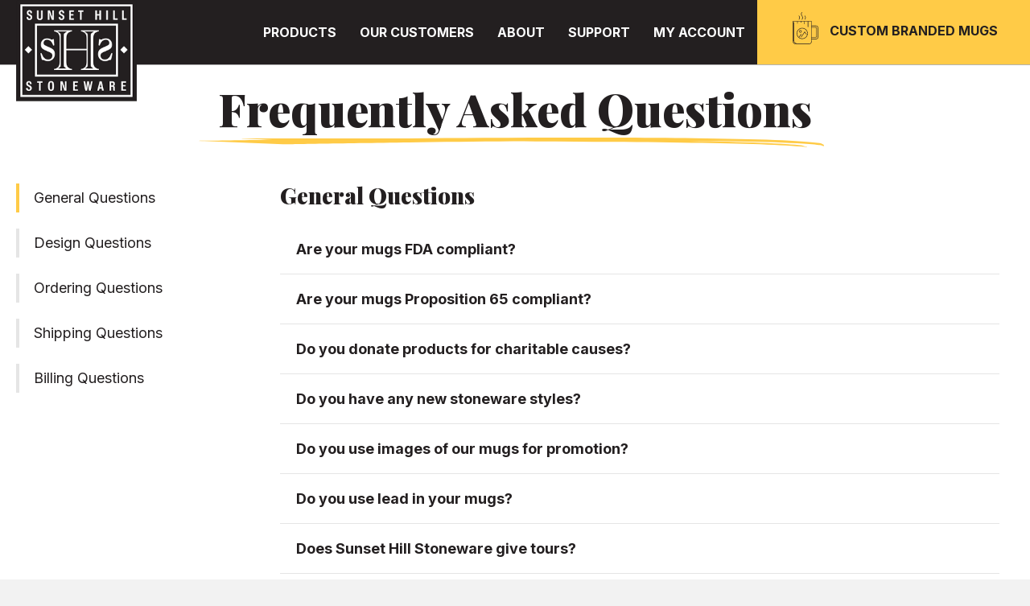

--- FILE ---
content_type: text/html; charset=UTF-8
request_url: https://www.shstoneware.com/faq/
body_size: 36156
content:
<!DOCTYPE html>
<html lang="en-US">
<head><meta charset="UTF-8" /><script>if(navigator.userAgent.match(/MSIE|Internet Explorer/i)||navigator.userAgent.match(/Trident\/7\..*?rv:11/i)){var href=document.location.href;if(!href.match(/[?&]nowprocket/)){if(href.indexOf("?")==-1){if(href.indexOf("#")==-1){document.location.href=href+"?nowprocket=1"}else{document.location.href=href.replace("#","?nowprocket=1#")}}else{if(href.indexOf("#")==-1){document.location.href=href+"&nowprocket=1"}else{document.location.href=href.replace("#","&nowprocket=1#")}}}}</script><script>(()=>{class RocketLazyLoadScripts{constructor(){this.v="2.0.4",this.userEvents=["keydown","keyup","mousedown","mouseup","mousemove","mouseover","mouseout","touchmove","touchstart","touchend","touchcancel","wheel","click","dblclick","input"],this.attributeEvents=["onblur","onclick","oncontextmenu","ondblclick","onfocus","onmousedown","onmouseenter","onmouseleave","onmousemove","onmouseout","onmouseover","onmouseup","onmousewheel","onscroll","onsubmit"]}async t(){this.i(),this.o(),/iP(ad|hone)/.test(navigator.userAgent)&&this.h(),this.u(),this.l(this),this.m(),this.k(this),this.p(this),this._(),await Promise.all([this.R(),this.L()]),this.lastBreath=Date.now(),this.S(this),this.P(),this.D(),this.O(),this.M(),await this.C(this.delayedScripts.normal),await this.C(this.delayedScripts.defer),await this.C(this.delayedScripts.async),await this.T(),await this.F(),await this.j(),await this.A(),window.dispatchEvent(new Event("rocket-allScriptsLoaded")),this.everythingLoaded=!0,this.lastTouchEnd&&await new Promise(t=>setTimeout(t,500-Date.now()+this.lastTouchEnd)),this.I(),this.H(),this.U(),this.W()}i(){this.CSPIssue=sessionStorage.getItem("rocketCSPIssue"),document.addEventListener("securitypolicyviolation",t=>{this.CSPIssue||"script-src-elem"!==t.violatedDirective||"data"!==t.blockedURI||(this.CSPIssue=!0,sessionStorage.setItem("rocketCSPIssue",!0))},{isRocket:!0})}o(){window.addEventListener("pageshow",t=>{this.persisted=t.persisted,this.realWindowLoadedFired=!0},{isRocket:!0}),window.addEventListener("pagehide",()=>{this.onFirstUserAction=null},{isRocket:!0})}h(){let t;function e(e){t=e}window.addEventListener("touchstart",e,{isRocket:!0}),window.addEventListener("touchend",function i(o){o.changedTouches[0]&&t.changedTouches[0]&&Math.abs(o.changedTouches[0].pageX-t.changedTouches[0].pageX)<10&&Math.abs(o.changedTouches[0].pageY-t.changedTouches[0].pageY)<10&&o.timeStamp-t.timeStamp<200&&(window.removeEventListener("touchstart",e,{isRocket:!0}),window.removeEventListener("touchend",i,{isRocket:!0}),"INPUT"===o.target.tagName&&"text"===o.target.type||(o.target.dispatchEvent(new TouchEvent("touchend",{target:o.target,bubbles:!0})),o.target.dispatchEvent(new MouseEvent("mouseover",{target:o.target,bubbles:!0})),o.target.dispatchEvent(new PointerEvent("click",{target:o.target,bubbles:!0,cancelable:!0,detail:1,clientX:o.changedTouches[0].clientX,clientY:o.changedTouches[0].clientY})),event.preventDefault()))},{isRocket:!0})}q(t){this.userActionTriggered||("mousemove"!==t.type||this.firstMousemoveIgnored?"keyup"===t.type||"mouseover"===t.type||"mouseout"===t.type||(this.userActionTriggered=!0,this.onFirstUserAction&&this.onFirstUserAction()):this.firstMousemoveIgnored=!0),"click"===t.type&&t.preventDefault(),t.stopPropagation(),t.stopImmediatePropagation(),"touchstart"===this.lastEvent&&"touchend"===t.type&&(this.lastTouchEnd=Date.now()),"click"===t.type&&(this.lastTouchEnd=0),this.lastEvent=t.type,t.composedPath&&t.composedPath()[0].getRootNode()instanceof ShadowRoot&&(t.rocketTarget=t.composedPath()[0]),this.savedUserEvents.push(t)}u(){this.savedUserEvents=[],this.userEventHandler=this.q.bind(this),this.userEvents.forEach(t=>window.addEventListener(t,this.userEventHandler,{passive:!1,isRocket:!0})),document.addEventListener("visibilitychange",this.userEventHandler,{isRocket:!0})}U(){this.userEvents.forEach(t=>window.removeEventListener(t,this.userEventHandler,{passive:!1,isRocket:!0})),document.removeEventListener("visibilitychange",this.userEventHandler,{isRocket:!0}),this.savedUserEvents.forEach(t=>{(t.rocketTarget||t.target).dispatchEvent(new window[t.constructor.name](t.type,t))})}m(){const t="return false",e=Array.from(this.attributeEvents,t=>"data-rocket-"+t),i="["+this.attributeEvents.join("],[")+"]",o="[data-rocket-"+this.attributeEvents.join("],[data-rocket-")+"]",s=(e,i,o)=>{o&&o!==t&&(e.setAttribute("data-rocket-"+i,o),e["rocket"+i]=new Function("event",o),e.setAttribute(i,t))};new MutationObserver(t=>{for(const n of t)"attributes"===n.type&&(n.attributeName.startsWith("data-rocket-")||this.everythingLoaded?n.attributeName.startsWith("data-rocket-")&&this.everythingLoaded&&this.N(n.target,n.attributeName.substring(12)):s(n.target,n.attributeName,n.target.getAttribute(n.attributeName))),"childList"===n.type&&n.addedNodes.forEach(t=>{if(t.nodeType===Node.ELEMENT_NODE)if(this.everythingLoaded)for(const i of[t,...t.querySelectorAll(o)])for(const t of i.getAttributeNames())e.includes(t)&&this.N(i,t.substring(12));else for(const e of[t,...t.querySelectorAll(i)])for(const t of e.getAttributeNames())this.attributeEvents.includes(t)&&s(e,t,e.getAttribute(t))})}).observe(document,{subtree:!0,childList:!0,attributeFilter:[...this.attributeEvents,...e]})}I(){this.attributeEvents.forEach(t=>{document.querySelectorAll("[data-rocket-"+t+"]").forEach(e=>{this.N(e,t)})})}N(t,e){const i=t.getAttribute("data-rocket-"+e);i&&(t.setAttribute(e,i),t.removeAttribute("data-rocket-"+e))}k(t){Object.defineProperty(HTMLElement.prototype,"onclick",{get(){return this.rocketonclick||null},set(e){this.rocketonclick=e,this.setAttribute(t.everythingLoaded?"onclick":"data-rocket-onclick","this.rocketonclick(event)")}})}S(t){function e(e,i){let o=e[i];e[i]=null,Object.defineProperty(e,i,{get:()=>o,set(s){t.everythingLoaded?o=s:e["rocket"+i]=o=s}})}e(document,"onreadystatechange"),e(window,"onload"),e(window,"onpageshow");try{Object.defineProperty(document,"readyState",{get:()=>t.rocketReadyState,set(e){t.rocketReadyState=e},configurable:!0}),document.readyState="loading"}catch(t){console.log("WPRocket DJE readyState conflict, bypassing")}}l(t){this.originalAddEventListener=EventTarget.prototype.addEventListener,this.originalRemoveEventListener=EventTarget.prototype.removeEventListener,this.savedEventListeners=[],EventTarget.prototype.addEventListener=function(e,i,o){o&&o.isRocket||!t.B(e,this)&&!t.userEvents.includes(e)||t.B(e,this)&&!t.userActionTriggered||e.startsWith("rocket-")||t.everythingLoaded?t.originalAddEventListener.call(this,e,i,o):(t.savedEventListeners.push({target:this,remove:!1,type:e,func:i,options:o}),"mouseenter"!==e&&"mouseleave"!==e||t.originalAddEventListener.call(this,e,t.savedUserEvents.push,o))},EventTarget.prototype.removeEventListener=function(e,i,o){o&&o.isRocket||!t.B(e,this)&&!t.userEvents.includes(e)||t.B(e,this)&&!t.userActionTriggered||e.startsWith("rocket-")||t.everythingLoaded?t.originalRemoveEventListener.call(this,e,i,o):t.savedEventListeners.push({target:this,remove:!0,type:e,func:i,options:o})}}J(t,e){this.savedEventListeners=this.savedEventListeners.filter(i=>{let o=i.type,s=i.target||window;return e!==o||t!==s||(this.B(o,s)&&(i.type="rocket-"+o),this.$(i),!1)})}H(){EventTarget.prototype.addEventListener=this.originalAddEventListener,EventTarget.prototype.removeEventListener=this.originalRemoveEventListener,this.savedEventListeners.forEach(t=>this.$(t))}$(t){t.remove?this.originalRemoveEventListener.call(t.target,t.type,t.func,t.options):this.originalAddEventListener.call(t.target,t.type,t.func,t.options)}p(t){let e;function i(e){return t.everythingLoaded?e:e.split(" ").map(t=>"load"===t||t.startsWith("load.")?"rocket-jquery-load":t).join(" ")}function o(o){function s(e){const s=o.fn[e];o.fn[e]=o.fn.init.prototype[e]=function(){return this[0]===window&&t.userActionTriggered&&("string"==typeof arguments[0]||arguments[0]instanceof String?arguments[0]=i(arguments[0]):"object"==typeof arguments[0]&&Object.keys(arguments[0]).forEach(t=>{const e=arguments[0][t];delete arguments[0][t],arguments[0][i(t)]=e})),s.apply(this,arguments),this}}if(o&&o.fn&&!t.allJQueries.includes(o)){const e={DOMContentLoaded:[],"rocket-DOMContentLoaded":[]};for(const t in e)document.addEventListener(t,()=>{e[t].forEach(t=>t())},{isRocket:!0});o.fn.ready=o.fn.init.prototype.ready=function(i){function s(){parseInt(o.fn.jquery)>2?setTimeout(()=>i.bind(document)(o)):i.bind(document)(o)}return"function"==typeof i&&(t.realDomReadyFired?!t.userActionTriggered||t.fauxDomReadyFired?s():e["rocket-DOMContentLoaded"].push(s):e.DOMContentLoaded.push(s)),o([])},s("on"),s("one"),s("off"),t.allJQueries.push(o)}e=o}t.allJQueries=[],o(window.jQuery),Object.defineProperty(window,"jQuery",{get:()=>e,set(t){o(t)}})}P(){const t=new Map;document.write=document.writeln=function(e){const i=document.currentScript,o=document.createRange(),s=i.parentElement;let n=t.get(i);void 0===n&&(n=i.nextSibling,t.set(i,n));const c=document.createDocumentFragment();o.setStart(c,0),c.appendChild(o.createContextualFragment(e)),s.insertBefore(c,n)}}async R(){return new Promise(t=>{this.userActionTriggered?t():this.onFirstUserAction=t})}async L(){return new Promise(t=>{document.addEventListener("DOMContentLoaded",()=>{this.realDomReadyFired=!0,t()},{isRocket:!0})})}async j(){return this.realWindowLoadedFired?Promise.resolve():new Promise(t=>{window.addEventListener("load",t,{isRocket:!0})})}M(){this.pendingScripts=[];this.scriptsMutationObserver=new MutationObserver(t=>{for(const e of t)e.addedNodes.forEach(t=>{"SCRIPT"!==t.tagName||t.noModule||t.isWPRocket||this.pendingScripts.push({script:t,promise:new Promise(e=>{const i=()=>{const i=this.pendingScripts.findIndex(e=>e.script===t);i>=0&&this.pendingScripts.splice(i,1),e()};t.addEventListener("load",i,{isRocket:!0}),t.addEventListener("error",i,{isRocket:!0}),setTimeout(i,1e3)})})})}),this.scriptsMutationObserver.observe(document,{childList:!0,subtree:!0})}async F(){await this.X(),this.pendingScripts.length?(await this.pendingScripts[0].promise,await this.F()):this.scriptsMutationObserver.disconnect()}D(){this.delayedScripts={normal:[],async:[],defer:[]},document.querySelectorAll("script[type$=rocketlazyloadscript]").forEach(t=>{t.hasAttribute("data-rocket-src")?t.hasAttribute("async")&&!1!==t.async?this.delayedScripts.async.push(t):t.hasAttribute("defer")&&!1!==t.defer||"module"===t.getAttribute("data-rocket-type")?this.delayedScripts.defer.push(t):this.delayedScripts.normal.push(t):this.delayedScripts.normal.push(t)})}async _(){await this.L();let t=[];document.querySelectorAll("script[type$=rocketlazyloadscript][data-rocket-src]").forEach(e=>{let i=e.getAttribute("data-rocket-src");if(i&&!i.startsWith("data:")){i.startsWith("//")&&(i=location.protocol+i);try{const o=new URL(i).origin;o!==location.origin&&t.push({src:o,crossOrigin:e.crossOrigin||"module"===e.getAttribute("data-rocket-type")})}catch(t){}}}),t=[...new Map(t.map(t=>[JSON.stringify(t),t])).values()],this.Y(t,"preconnect")}async G(t){if(await this.K(),!0!==t.noModule||!("noModule"in HTMLScriptElement.prototype))return new Promise(e=>{let i;function o(){(i||t).setAttribute("data-rocket-status","executed"),e()}try{if(navigator.userAgent.includes("Firefox/")||""===navigator.vendor||this.CSPIssue)i=document.createElement("script"),[...t.attributes].forEach(t=>{let e=t.nodeName;"type"!==e&&("data-rocket-type"===e&&(e="type"),"data-rocket-src"===e&&(e="src"),i.setAttribute(e,t.nodeValue))}),t.text&&(i.text=t.text),t.nonce&&(i.nonce=t.nonce),i.hasAttribute("src")?(i.addEventListener("load",o,{isRocket:!0}),i.addEventListener("error",()=>{i.setAttribute("data-rocket-status","failed-network"),e()},{isRocket:!0}),setTimeout(()=>{i.isConnected||e()},1)):(i.text=t.text,o()),i.isWPRocket=!0,t.parentNode.replaceChild(i,t);else{const i=t.getAttribute("data-rocket-type"),s=t.getAttribute("data-rocket-src");i?(t.type=i,t.removeAttribute("data-rocket-type")):t.removeAttribute("type"),t.addEventListener("load",o,{isRocket:!0}),t.addEventListener("error",i=>{this.CSPIssue&&i.target.src.startsWith("data:")?(console.log("WPRocket: CSP fallback activated"),t.removeAttribute("src"),this.G(t).then(e)):(t.setAttribute("data-rocket-status","failed-network"),e())},{isRocket:!0}),s?(t.fetchPriority="high",t.removeAttribute("data-rocket-src"),t.src=s):t.src="data:text/javascript;base64,"+window.btoa(unescape(encodeURIComponent(t.text)))}}catch(i){t.setAttribute("data-rocket-status","failed-transform"),e()}});t.setAttribute("data-rocket-status","skipped")}async C(t){const e=t.shift();return e?(e.isConnected&&await this.G(e),this.C(t)):Promise.resolve()}O(){this.Y([...this.delayedScripts.normal,...this.delayedScripts.defer,...this.delayedScripts.async],"preload")}Y(t,e){this.trash=this.trash||[];let i=!0;var o=document.createDocumentFragment();t.forEach(t=>{const s=t.getAttribute&&t.getAttribute("data-rocket-src")||t.src;if(s&&!s.startsWith("data:")){const n=document.createElement("link");n.href=s,n.rel=e,"preconnect"!==e&&(n.as="script",n.fetchPriority=i?"high":"low"),t.getAttribute&&"module"===t.getAttribute("data-rocket-type")&&(n.crossOrigin=!0),t.crossOrigin&&(n.crossOrigin=t.crossOrigin),t.integrity&&(n.integrity=t.integrity),t.nonce&&(n.nonce=t.nonce),o.appendChild(n),this.trash.push(n),i=!1}}),document.head.appendChild(o)}W(){this.trash.forEach(t=>t.remove())}async T(){try{document.readyState="interactive"}catch(t){}this.fauxDomReadyFired=!0;try{await this.K(),this.J(document,"readystatechange"),document.dispatchEvent(new Event("rocket-readystatechange")),await this.K(),document.rocketonreadystatechange&&document.rocketonreadystatechange(),await this.K(),this.J(document,"DOMContentLoaded"),document.dispatchEvent(new Event("rocket-DOMContentLoaded")),await this.K(),this.J(window,"DOMContentLoaded"),window.dispatchEvent(new Event("rocket-DOMContentLoaded"))}catch(t){console.error(t)}}async A(){try{document.readyState="complete"}catch(t){}try{await this.K(),this.J(document,"readystatechange"),document.dispatchEvent(new Event("rocket-readystatechange")),await this.K(),document.rocketonreadystatechange&&document.rocketonreadystatechange(),await this.K(),this.J(window,"load"),window.dispatchEvent(new Event("rocket-load")),await this.K(),window.rocketonload&&window.rocketonload(),await this.K(),this.allJQueries.forEach(t=>t(window).trigger("rocket-jquery-load")),await this.K(),this.J(window,"pageshow");const t=new Event("rocket-pageshow");t.persisted=this.persisted,window.dispatchEvent(t),await this.K(),window.rocketonpageshow&&window.rocketonpageshow({persisted:this.persisted})}catch(t){console.error(t)}}async K(){Date.now()-this.lastBreath>45&&(await this.X(),this.lastBreath=Date.now())}async X(){return document.hidden?new Promise(t=>setTimeout(t)):new Promise(t=>requestAnimationFrame(t))}B(t,e){return e===document&&"readystatechange"===t||(e===document&&"DOMContentLoaded"===t||(e===window&&"DOMContentLoaded"===t||(e===window&&"load"===t||e===window&&"pageshow"===t)))}static run(){(new RocketLazyLoadScripts).t()}}RocketLazyLoadScripts.run()})();</script>

<meta name='viewport' content='width=device-width, initial-scale=1.0' />
<meta http-equiv='X-UA-Compatible' content='IE=edge' />
<link rel="profile" href="https://gmpg.org/xfn/11" />
<meta name='robots' content='index, follow, max-image-preview:large, max-snippet:-1, max-video-preview:-1' />

<!-- Google Tag Manager for WordPress by gtm4wp.com -->
<script data-cfasync="false" data-pagespeed-no-defer>
	var gtm4wp_datalayer_name = "dataLayer";
	var dataLayer = dataLayer || [];
	const gtm4wp_use_sku_instead = 0;
	const gtm4wp_currency = 'USD';
	const gtm4wp_product_per_impression = 10;
	const gtm4wp_clear_ecommerce = false;
	const gtm4wp_datalayer_max_timeout = 2000;
</script>
<!-- End Google Tag Manager for WordPress by gtm4wp.com -->
	<!-- This site is optimized with the Yoast SEO plugin v26.7 - https://yoast.com/wordpress/plugins/seo/ -->
	<title>Frequently Asked Questions | Sunset Hill Stoneware</title>
<link data-rocket-prefetch href="https://js-na1.hs-scripts.com" rel="dns-prefetch">
<link data-rocket-prefetch href="https://www.gstatic.com" rel="dns-prefetch">
<link data-rocket-prefetch href="https://connect.facebook.net" rel="dns-prefetch">
<link data-rocket-prefetch href="https://www.googletagmanager.com" rel="dns-prefetch">
<link data-rocket-prefetch href="https://js.hsadspixel.net" rel="dns-prefetch">
<link data-rocket-prefetch href="https://js.hubspot.com" rel="dns-prefetch">
<link data-rocket-prefetch href="https://js.hs-analytics.net" rel="dns-prefetch">
<link data-rocket-prefetch href="https://js.hs-banner.com" rel="dns-prefetch">
<link data-rocket-prefetch href="https://fonts.googleapis.com" rel="dns-prefetch">
<link data-rocket-prefetch href="https://googleads.g.doubleclick.net" rel="dns-prefetch">
<link data-rocket-prefetch href="https://google.com" rel="dns-prefetch">
<link data-rocket-prefetch href="https://static.hsappstatic.net" rel="dns-prefetch">
<link data-rocket-prefetch href="https://js.hsforms.net" rel="dns-prefetch">
<link data-rocket-preload as="style" href="https://fonts.googleapis.com/css?family=Inter%3A300%2C400%2C700%2C400%7CPlayfair%20Display%3A900%7CJosefin%20Sans%3A700%2C300&#038;display=swap" rel="preload">
<link href="https://fonts.googleapis.com/css?family=Inter%3A300%2C400%2C700%2C400%7CPlayfair%20Display%3A900%7CJosefin%20Sans%3A700%2C300&#038;display=swap" media="print" onload="this.media=&#039;all&#039;" rel="stylesheet">
<noscript data-wpr-hosted-gf-parameters=""><link rel="stylesheet" href="https://fonts.googleapis.com/css?family=Inter%3A300%2C400%2C700%2C400%7CPlayfair%20Display%3A900%7CJosefin%20Sans%3A700%2C300&#038;display=swap"></noscript><link rel="preload" data-rocket-preload as="image" href="https://www.shstoneware.com/wp-content/uploads/2024/02/sunset-hill-stoneware-logo-header.png" fetchpriority="high">
	<link rel="canonical" href="https://www.shstoneware.com/faq/" />
	<meta property="og:locale" content="en_US" />
	<meta property="og:type" content="article" />
	<meta property="og:title" content="Frequently Asked Questions | Sunset Hill Stoneware" />
	<meta property="og:description" content="Frequently Asked Questions General Questions Design Questions Ordering Questions Shipping Questions Billing Questions General Questions General Questions Design Questions Design Process Questions Ordering Questions Ordering Process Questions Shipping Questions Shipping Process Questions Billing Questions Billing Questions Not finding what you&#8217;re looking for? We&#8217;ll be happy to help you out!" />
	<meta property="og:url" content="https://www.shstoneware.com/faq/" />
	<meta property="og:site_name" content="Sunset Hill Stoneware" />
	<meta property="article:publisher" content="https://www.facebook.com/SunsetHillStoneware/" />
	<meta property="article:modified_time" content="2025-07-24T17:52:19+00:00" />
	<meta name="twitter:card" content="summary_large_image" />
	<meta name="twitter:site" content="@SHStoneware" />
	<meta name="twitter:label1" content="Est. reading time" />
	<meta name="twitter:data1" content="24 minutes" />
	<script type="application/ld+json" class="yoast-schema-graph">{"@context":"https://schema.org","@graph":[{"@type":"WebPage","@id":"https://www.shstoneware.com/faq/","url":"https://www.shstoneware.com/faq/","name":"Frequently Asked Questions | Sunset Hill Stoneware","isPartOf":{"@id":"https://www.shstoneware.com/#website"},"datePublished":"2024-05-28T15:18:38+00:00","dateModified":"2025-07-24T17:52:19+00:00","breadcrumb":{"@id":"https://www.shstoneware.com/faq/#breadcrumb"},"inLanguage":"en-US","potentialAction":[{"@type":"ReadAction","target":["https://www.shstoneware.com/faq/"]}]},{"@type":"BreadcrumbList","@id":"https://www.shstoneware.com/faq/#breadcrumb","itemListElement":[{"@type":"ListItem","position":1,"name":"Home","item":"https://www.shstoneware.com/"},{"@type":"ListItem","position":2,"name":"Frequently Asked Questions"}]},{"@type":"WebSite","@id":"https://www.shstoneware.com/#website","url":"https://www.shstoneware.com/","name":"Sunset Hill Stoneware","description":"Designing and ordering handmade, American-made mugs is easy.","publisher":{"@id":"https://www.shstoneware.com/#organization"},"potentialAction":[{"@type":"SearchAction","target":{"@type":"EntryPoint","urlTemplate":"https://www.shstoneware.com/?s={search_term_string}"},"query-input":{"@type":"PropertyValueSpecification","valueRequired":true,"valueName":"search_term_string"}}],"inLanguage":"en-US"},{"@type":"Organization","@id":"https://www.shstoneware.com/#organization","name":"Sunset Hill Stoneware","url":"https://www.shstoneware.com/","logo":{"@type":"ImageObject","inLanguage":"en-US","@id":"https://www.shstoneware.com/#/schema/logo/image/","url":"https://www.shstoneware.com/wp-content/uploads/2024/02/sunset-hill-stoneware-logo-footer.png","contentUrl":"https://www.shstoneware.com/wp-content/uploads/2024/02/sunset-hill-stoneware-logo-footer.png","width":239,"height":238,"caption":"Sunset Hill Stoneware"},"image":{"@id":"https://www.shstoneware.com/#/schema/logo/image/"},"sameAs":["https://www.facebook.com/SunsetHillStoneware/","https://x.com/SHStoneware","https://www.instagram.com/sunsethillstoneware/","https://www.linkedin.com/company/sunset-hill-stoneware/","https://www.pinterest.com/shstoneware/"]}]}</script>
	<!-- / Yoast SEO plugin. -->


<link rel='dns-prefetch' href='//js.hs-scripts.com' />
<link rel='dns-prefetch' href='//cdn.jsdelivr.net' />
<link rel='dns-prefetch' href='//js.hsforms.net' />
<link rel='dns-prefetch' href='//fonts.googleapis.com' />
<link href='https://fonts.gstatic.com' crossorigin rel='preconnect' />
<link rel="alternate" type="application/rss+xml" title="Sunset Hill Stoneware &raquo; Feed" href="https://www.shstoneware.com/feed/" />
<link rel="alternate" type="application/rss+xml" title="Sunset Hill Stoneware &raquo; Comments Feed" href="https://www.shstoneware.com/comments/feed/" />
<link rel="alternate" title="oEmbed (JSON)" type="application/json+oembed" href="https://www.shstoneware.com/wp-json/oembed/1.0/embed?url=https%3A%2F%2Fwww.shstoneware.com%2Ffaq%2F" />
<link rel="alternate" title="oEmbed (XML)" type="text/xml+oembed" href="https://www.shstoneware.com/wp-json/oembed/1.0/embed?url=https%3A%2F%2Fwww.shstoneware.com%2Ffaq%2F&#038;format=xml" />
<link rel="preload" href="https://www.shstoneware.com/wp-content/plugins/bb-plugin/fonts/fontawesome/5.15.4/webfonts/fa-solid-900.woff2" as="font" type="font/woff2" crossorigin="anonymous">
<link rel="preload" href="https://www.shstoneware.com/wp-content/plugins/bb-plugin/fonts/fontawesome/5.15.4/webfonts/fa-regular-400.woff2" as="font" type="font/woff2" crossorigin="anonymous">
<link rel="preload" href="https://www.shstoneware.com/wp-content/plugins/bb-plugin/fonts/fontawesome/5.15.4/webfonts/fa-brands-400.woff2" as="font" type="font/woff2" crossorigin="anonymous">
<style id='wp-img-auto-sizes-contain-inline-css'>
img:is([sizes=auto i],[sizes^="auto," i]){contain-intrinsic-size:3000px 1500px}
/*# sourceURL=wp-img-auto-sizes-contain-inline-css */
</style>
<style id='wp-emoji-styles-inline-css'>

	img.wp-smiley, img.emoji {
		display: inline !important;
		border: none !important;
		box-shadow: none !important;
		height: 1em !important;
		width: 1em !important;
		margin: 0 0.07em !important;
		vertical-align: -0.1em !important;
		background: none !important;
		padding: 0 !important;
	}
/*# sourceURL=wp-emoji-styles-inline-css */
</style>
<style id='wp-block-library-inline-css'>
:root{--wp-block-synced-color:#7a00df;--wp-block-synced-color--rgb:122,0,223;--wp-bound-block-color:var(--wp-block-synced-color);--wp-editor-canvas-background:#ddd;--wp-admin-theme-color:#007cba;--wp-admin-theme-color--rgb:0,124,186;--wp-admin-theme-color-darker-10:#006ba1;--wp-admin-theme-color-darker-10--rgb:0,107,160.5;--wp-admin-theme-color-darker-20:#005a87;--wp-admin-theme-color-darker-20--rgb:0,90,135;--wp-admin-border-width-focus:2px}@media (min-resolution:192dpi){:root{--wp-admin-border-width-focus:1.5px}}.wp-element-button{cursor:pointer}:root .has-very-light-gray-background-color{background-color:#eee}:root .has-very-dark-gray-background-color{background-color:#313131}:root .has-very-light-gray-color{color:#eee}:root .has-very-dark-gray-color{color:#313131}:root .has-vivid-green-cyan-to-vivid-cyan-blue-gradient-background{background:linear-gradient(135deg,#00d084,#0693e3)}:root .has-purple-crush-gradient-background{background:linear-gradient(135deg,#34e2e4,#4721fb 50%,#ab1dfe)}:root .has-hazy-dawn-gradient-background{background:linear-gradient(135deg,#faaca8,#dad0ec)}:root .has-subdued-olive-gradient-background{background:linear-gradient(135deg,#fafae1,#67a671)}:root .has-atomic-cream-gradient-background{background:linear-gradient(135deg,#fdd79a,#004a59)}:root .has-nightshade-gradient-background{background:linear-gradient(135deg,#330968,#31cdcf)}:root .has-midnight-gradient-background{background:linear-gradient(135deg,#020381,#2874fc)}:root{--wp--preset--font-size--normal:16px;--wp--preset--font-size--huge:42px}.has-regular-font-size{font-size:1em}.has-larger-font-size{font-size:2.625em}.has-normal-font-size{font-size:var(--wp--preset--font-size--normal)}.has-huge-font-size{font-size:var(--wp--preset--font-size--huge)}.has-text-align-center{text-align:center}.has-text-align-left{text-align:left}.has-text-align-right{text-align:right}.has-fit-text{white-space:nowrap!important}#end-resizable-editor-section{display:none}.aligncenter{clear:both}.items-justified-left{justify-content:flex-start}.items-justified-center{justify-content:center}.items-justified-right{justify-content:flex-end}.items-justified-space-between{justify-content:space-between}.screen-reader-text{border:0;clip-path:inset(50%);height:1px;margin:-1px;overflow:hidden;padding:0;position:absolute;width:1px;word-wrap:normal!important}.screen-reader-text:focus{background-color:#ddd;clip-path:none;color:#444;display:block;font-size:1em;height:auto;left:5px;line-height:normal;padding:15px 23px 14px;text-decoration:none;top:5px;width:auto;z-index:100000}html :where(.has-border-color){border-style:solid}html :where([style*=border-top-color]){border-top-style:solid}html :where([style*=border-right-color]){border-right-style:solid}html :where([style*=border-bottom-color]){border-bottom-style:solid}html :where([style*=border-left-color]){border-left-style:solid}html :where([style*=border-width]){border-style:solid}html :where([style*=border-top-width]){border-top-style:solid}html :where([style*=border-right-width]){border-right-style:solid}html :where([style*=border-bottom-width]){border-bottom-style:solid}html :where([style*=border-left-width]){border-left-style:solid}html :where(img[class*=wp-image-]){height:auto;max-width:100%}:where(figure){margin:0 0 1em}html :where(.is-position-sticky){--wp-admin--admin-bar--position-offset:var(--wp-admin--admin-bar--height,0px)}@media screen and (max-width:600px){html :where(.is-position-sticky){--wp-admin--admin-bar--position-offset:0px}}

/*# sourceURL=wp-block-library-inline-css */
</style><link data-minify="1" rel='stylesheet' id='wc-blocks-style-css' href='https://www.shstoneware.com/wp-content/cache/min/1/wp-content/plugins/woocommerce/assets/client/blocks/wc-blocks.css?ver=1766445471' media='all' />
<style id='global-styles-inline-css'>
:root{--wp--preset--aspect-ratio--square: 1;--wp--preset--aspect-ratio--4-3: 4/3;--wp--preset--aspect-ratio--3-4: 3/4;--wp--preset--aspect-ratio--3-2: 3/2;--wp--preset--aspect-ratio--2-3: 2/3;--wp--preset--aspect-ratio--16-9: 16/9;--wp--preset--aspect-ratio--9-16: 9/16;--wp--preset--color--black: #000000;--wp--preset--color--cyan-bluish-gray: #abb8c3;--wp--preset--color--white: #ffffff;--wp--preset--color--pale-pink: #f78da7;--wp--preset--color--vivid-red: #cf2e2e;--wp--preset--color--luminous-vivid-orange: #ff6900;--wp--preset--color--luminous-vivid-amber: #fcb900;--wp--preset--color--light-green-cyan: #7bdcb5;--wp--preset--color--vivid-green-cyan: #00d084;--wp--preset--color--pale-cyan-blue: #8ed1fc;--wp--preset--color--vivid-cyan-blue: #0693e3;--wp--preset--color--vivid-purple: #9b51e0;--wp--preset--color--fl-heading-text: #231f20;--wp--preset--color--fl-body-bg: #f2f2f2;--wp--preset--color--fl-body-text: #231f20;--wp--preset--color--fl-accent: #ffcb47;--wp--preset--color--fl-accent-hover: #ffb620;--wp--preset--color--fl-topbar-bg: #ffffff;--wp--preset--color--fl-topbar-text: #000000;--wp--preset--color--fl-topbar-link: #428bca;--wp--preset--color--fl-topbar-hover: #428bca;--wp--preset--color--fl-header-bg: #ffffff;--wp--preset--color--fl-header-text: #000000;--wp--preset--color--fl-header-link: #428bca;--wp--preset--color--fl-header-hover: #428bca;--wp--preset--color--fl-nav-bg: #ffffff;--wp--preset--color--fl-nav-link: #428bca;--wp--preset--color--fl-nav-hover: #428bca;--wp--preset--color--fl-content-bg: #ffffff;--wp--preset--color--fl-footer-widgets-bg: #ffffff;--wp--preset--color--fl-footer-widgets-text: #000000;--wp--preset--color--fl-footer-widgets-link: #428bca;--wp--preset--color--fl-footer-widgets-hover: #428bca;--wp--preset--color--fl-footer-bg: #ffffff;--wp--preset--color--fl-footer-text: #000000;--wp--preset--color--fl-footer-link: #428bca;--wp--preset--color--fl-footer-hover: #428bca;--wp--preset--gradient--vivid-cyan-blue-to-vivid-purple: linear-gradient(135deg,rgb(6,147,227) 0%,rgb(155,81,224) 100%);--wp--preset--gradient--light-green-cyan-to-vivid-green-cyan: linear-gradient(135deg,rgb(122,220,180) 0%,rgb(0,208,130) 100%);--wp--preset--gradient--luminous-vivid-amber-to-luminous-vivid-orange: linear-gradient(135deg,rgb(252,185,0) 0%,rgb(255,105,0) 100%);--wp--preset--gradient--luminous-vivid-orange-to-vivid-red: linear-gradient(135deg,rgb(255,105,0) 0%,rgb(207,46,46) 100%);--wp--preset--gradient--very-light-gray-to-cyan-bluish-gray: linear-gradient(135deg,rgb(238,238,238) 0%,rgb(169,184,195) 100%);--wp--preset--gradient--cool-to-warm-spectrum: linear-gradient(135deg,rgb(74,234,220) 0%,rgb(151,120,209) 20%,rgb(207,42,186) 40%,rgb(238,44,130) 60%,rgb(251,105,98) 80%,rgb(254,248,76) 100%);--wp--preset--gradient--blush-light-purple: linear-gradient(135deg,rgb(255,206,236) 0%,rgb(152,150,240) 100%);--wp--preset--gradient--blush-bordeaux: linear-gradient(135deg,rgb(254,205,165) 0%,rgb(254,45,45) 50%,rgb(107,0,62) 100%);--wp--preset--gradient--luminous-dusk: linear-gradient(135deg,rgb(255,203,112) 0%,rgb(199,81,192) 50%,rgb(65,88,208) 100%);--wp--preset--gradient--pale-ocean: linear-gradient(135deg,rgb(255,245,203) 0%,rgb(182,227,212) 50%,rgb(51,167,181) 100%);--wp--preset--gradient--electric-grass: linear-gradient(135deg,rgb(202,248,128) 0%,rgb(113,206,126) 100%);--wp--preset--gradient--midnight: linear-gradient(135deg,rgb(2,3,129) 0%,rgb(40,116,252) 100%);--wp--preset--font-size--small: 13px;--wp--preset--font-size--medium: 20px;--wp--preset--font-size--large: 36px;--wp--preset--font-size--x-large: 42px;--wp--preset--spacing--20: 0.44rem;--wp--preset--spacing--30: 0.67rem;--wp--preset--spacing--40: 1rem;--wp--preset--spacing--50: 1.5rem;--wp--preset--spacing--60: 2.25rem;--wp--preset--spacing--70: 3.38rem;--wp--preset--spacing--80: 5.06rem;--wp--preset--shadow--natural: 6px 6px 9px rgba(0, 0, 0, 0.2);--wp--preset--shadow--deep: 12px 12px 50px rgba(0, 0, 0, 0.4);--wp--preset--shadow--sharp: 6px 6px 0px rgba(0, 0, 0, 0.2);--wp--preset--shadow--outlined: 6px 6px 0px -3px rgb(255, 255, 255), 6px 6px rgb(0, 0, 0);--wp--preset--shadow--crisp: 6px 6px 0px rgb(0, 0, 0);}:where(.is-layout-flex){gap: 0.5em;}:where(.is-layout-grid){gap: 0.5em;}body .is-layout-flex{display: flex;}.is-layout-flex{flex-wrap: wrap;align-items: center;}.is-layout-flex > :is(*, div){margin: 0;}body .is-layout-grid{display: grid;}.is-layout-grid > :is(*, div){margin: 0;}:where(.wp-block-columns.is-layout-flex){gap: 2em;}:where(.wp-block-columns.is-layout-grid){gap: 2em;}:where(.wp-block-post-template.is-layout-flex){gap: 1.25em;}:where(.wp-block-post-template.is-layout-grid){gap: 1.25em;}.has-black-color{color: var(--wp--preset--color--black) !important;}.has-cyan-bluish-gray-color{color: var(--wp--preset--color--cyan-bluish-gray) !important;}.has-white-color{color: var(--wp--preset--color--white) !important;}.has-pale-pink-color{color: var(--wp--preset--color--pale-pink) !important;}.has-vivid-red-color{color: var(--wp--preset--color--vivid-red) !important;}.has-luminous-vivid-orange-color{color: var(--wp--preset--color--luminous-vivid-orange) !important;}.has-luminous-vivid-amber-color{color: var(--wp--preset--color--luminous-vivid-amber) !important;}.has-light-green-cyan-color{color: var(--wp--preset--color--light-green-cyan) !important;}.has-vivid-green-cyan-color{color: var(--wp--preset--color--vivid-green-cyan) !important;}.has-pale-cyan-blue-color{color: var(--wp--preset--color--pale-cyan-blue) !important;}.has-vivid-cyan-blue-color{color: var(--wp--preset--color--vivid-cyan-blue) !important;}.has-vivid-purple-color{color: var(--wp--preset--color--vivid-purple) !important;}.has-black-background-color{background-color: var(--wp--preset--color--black) !important;}.has-cyan-bluish-gray-background-color{background-color: var(--wp--preset--color--cyan-bluish-gray) !important;}.has-white-background-color{background-color: var(--wp--preset--color--white) !important;}.has-pale-pink-background-color{background-color: var(--wp--preset--color--pale-pink) !important;}.has-vivid-red-background-color{background-color: var(--wp--preset--color--vivid-red) !important;}.has-luminous-vivid-orange-background-color{background-color: var(--wp--preset--color--luminous-vivid-orange) !important;}.has-luminous-vivid-amber-background-color{background-color: var(--wp--preset--color--luminous-vivid-amber) !important;}.has-light-green-cyan-background-color{background-color: var(--wp--preset--color--light-green-cyan) !important;}.has-vivid-green-cyan-background-color{background-color: var(--wp--preset--color--vivid-green-cyan) !important;}.has-pale-cyan-blue-background-color{background-color: var(--wp--preset--color--pale-cyan-blue) !important;}.has-vivid-cyan-blue-background-color{background-color: var(--wp--preset--color--vivid-cyan-blue) !important;}.has-vivid-purple-background-color{background-color: var(--wp--preset--color--vivid-purple) !important;}.has-black-border-color{border-color: var(--wp--preset--color--black) !important;}.has-cyan-bluish-gray-border-color{border-color: var(--wp--preset--color--cyan-bluish-gray) !important;}.has-white-border-color{border-color: var(--wp--preset--color--white) !important;}.has-pale-pink-border-color{border-color: var(--wp--preset--color--pale-pink) !important;}.has-vivid-red-border-color{border-color: var(--wp--preset--color--vivid-red) !important;}.has-luminous-vivid-orange-border-color{border-color: var(--wp--preset--color--luminous-vivid-orange) !important;}.has-luminous-vivid-amber-border-color{border-color: var(--wp--preset--color--luminous-vivid-amber) !important;}.has-light-green-cyan-border-color{border-color: var(--wp--preset--color--light-green-cyan) !important;}.has-vivid-green-cyan-border-color{border-color: var(--wp--preset--color--vivid-green-cyan) !important;}.has-pale-cyan-blue-border-color{border-color: var(--wp--preset--color--pale-cyan-blue) !important;}.has-vivid-cyan-blue-border-color{border-color: var(--wp--preset--color--vivid-cyan-blue) !important;}.has-vivid-purple-border-color{border-color: var(--wp--preset--color--vivid-purple) !important;}.has-vivid-cyan-blue-to-vivid-purple-gradient-background{background: var(--wp--preset--gradient--vivid-cyan-blue-to-vivid-purple) !important;}.has-light-green-cyan-to-vivid-green-cyan-gradient-background{background: var(--wp--preset--gradient--light-green-cyan-to-vivid-green-cyan) !important;}.has-luminous-vivid-amber-to-luminous-vivid-orange-gradient-background{background: var(--wp--preset--gradient--luminous-vivid-amber-to-luminous-vivid-orange) !important;}.has-luminous-vivid-orange-to-vivid-red-gradient-background{background: var(--wp--preset--gradient--luminous-vivid-orange-to-vivid-red) !important;}.has-very-light-gray-to-cyan-bluish-gray-gradient-background{background: var(--wp--preset--gradient--very-light-gray-to-cyan-bluish-gray) !important;}.has-cool-to-warm-spectrum-gradient-background{background: var(--wp--preset--gradient--cool-to-warm-spectrum) !important;}.has-blush-light-purple-gradient-background{background: var(--wp--preset--gradient--blush-light-purple) !important;}.has-blush-bordeaux-gradient-background{background: var(--wp--preset--gradient--blush-bordeaux) !important;}.has-luminous-dusk-gradient-background{background: var(--wp--preset--gradient--luminous-dusk) !important;}.has-pale-ocean-gradient-background{background: var(--wp--preset--gradient--pale-ocean) !important;}.has-electric-grass-gradient-background{background: var(--wp--preset--gradient--electric-grass) !important;}.has-midnight-gradient-background{background: var(--wp--preset--gradient--midnight) !important;}.has-small-font-size{font-size: var(--wp--preset--font-size--small) !important;}.has-medium-font-size{font-size: var(--wp--preset--font-size--medium) !important;}.has-large-font-size{font-size: var(--wp--preset--font-size--large) !important;}.has-x-large-font-size{font-size: var(--wp--preset--font-size--x-large) !important;}
/*# sourceURL=global-styles-inline-css */
</style>

<style id='classic-theme-styles-inline-css'>
/*! This file is auto-generated */
.wp-block-button__link{color:#fff;background-color:#32373c;border-radius:9999px;box-shadow:none;text-decoration:none;padding:calc(.667em + 2px) calc(1.333em + 2px);font-size:1.125em}.wp-block-file__button{background:#32373c;color:#fff;text-decoration:none}
/*# sourceURL=/wp-includes/css/classic-themes.min.css */
</style>
<link data-minify="1" rel='stylesheet' id='font-awesome-5-css' href='https://www.shstoneware.com/wp-content/cache/min/1/wp-content/plugins/bb-plugin/fonts/fontawesome/5.15.4/css/all.min.css?ver=1766445471' media='all' />
<link data-minify="1" rel='stylesheet' id='fl-builder-layout-3925-css' href='https://www.shstoneware.com/wp-content/cache/min/1/wp-content/uploads/bb-plugin/cache/3925-layout.css?ver=1766445644' media='all' />
<link rel='stylesheet' id='hubspot-woocommerce-hpos-compatibility-css' href='https://www.shstoneware.com/wp-content/plugins/hubspot-woocommerce-hpos-compatibility/public/css/hubspot-woocommerce-hpos-compatibility-public.css?ver=1.0.1' media='all' />
<link data-minify="1" rel='stylesheet' id='shs-woo-css' href='https://www.shstoneware.com/wp-content/cache/min/1/wp-content/plugins/shs-woo-fulcrum/public/css/shs-woo-public.css?ver=1766445471' media='all' />
<link data-minify="1" rel='stylesheet' id='woocommerce-layout-css' href='https://www.shstoneware.com/wp-content/cache/min/1/wp-content/plugins/woocommerce/assets/css/woocommerce-layout.css?ver=1766445471' media='all' />
<link data-minify="1" rel='stylesheet' id='woocommerce-smallscreen-css' href='https://www.shstoneware.com/wp-content/cache/min/1/wp-content/plugins/woocommerce/assets/css/woocommerce-smallscreen.css?ver=1766445471' media='only screen and (max-width: 767px)' />
<link data-minify="1" rel='stylesheet' id='woocommerce-general-css' href='https://www.shstoneware.com/wp-content/cache/background-css/1/www.shstoneware.com/wp-content/cache/min/1/wp-content/plugins/woocommerce/assets/css/woocommerce.css?ver=1766445471&wpr_t=1768611809' media='all' />
<style id='woocommerce-inline-inline-css'>
.woocommerce form .form-row .required { visibility: visible; }
/*# sourceURL=woocommerce-inline-inline-css */
</style>
<link data-minify="1" rel='stylesheet' id='fl-builder-layout-bundle-1f491ebf94195d9ddf7f7ce0c93c51f1-css' href='https://www.shstoneware.com/wp-content/cache/background-css/1/www.shstoneware.com/wp-content/cache/min/1/wp-content/uploads/bb-plugin/cache/1f491ebf94195d9ddf7f7ce0c93c51f1-layout-bundle.css?ver=1766445644&wpr_t=1768611809' media='all' />
<link data-minify="1" rel='stylesheet' id='jquery-magnificpopup-css' href='https://www.shstoneware.com/wp-content/cache/min/1/wp-content/plugins/bb-plugin/css/jquery.magnificpopup.css?ver=1766445471' media='all' />
<link rel='stylesheet' id='base-css' href='https://www.shstoneware.com/wp-content/themes/bb-theme/css/base.min.css?ver=1.7.19.1' media='all' />
<link data-minify="1" rel='stylesheet' id='fl-automator-skin-css' href='https://www.shstoneware.com/wp-content/cache/min/1/wp-content/uploads/bb-theme/skin-69331b200f681.css?ver=1766445471' media='all' />
<link data-minify="1" rel='stylesheet' id='fl-child-theme-css' href='https://www.shstoneware.com/wp-content/cache/min/1/wp-content/themes/bb-theme-child/style.css?ver=1766445471' media='all' />
<link data-minify="1" rel='stylesheet' id='slick-slider-css' href='https://www.shstoneware.com/wp-content/cache/min/1/npm/slick-carousel@1.8.1/slick/slick.min.css?ver=1766445471' media='all' />
<style id='rocket-lazyload-inline-css'>
.rll-youtube-player{position:relative;padding-bottom:56.23%;height:0;overflow:hidden;max-width:100%;}.rll-youtube-player:focus-within{outline: 2px solid currentColor;outline-offset: 5px;}.rll-youtube-player iframe{position:absolute;top:0;left:0;width:100%;height:100%;z-index:100;background:0 0}.rll-youtube-player img{bottom:0;display:block;left:0;margin:auto;max-width:100%;width:100%;position:absolute;right:0;top:0;border:none;height:auto;-webkit-transition:.4s all;-moz-transition:.4s all;transition:.4s all}.rll-youtube-player img:hover{-webkit-filter:brightness(75%)}.rll-youtube-player .play{height:100%;width:100%;left:0;top:0;position:absolute;background:var(--wpr-bg-66b9f735-a3a5-4c6d-b9aa-b6da90e29304) no-repeat center;background-color: transparent !important;cursor:pointer;border:none;}
/*# sourceURL=rocket-lazyload-inline-css */
</style>

<script src="https://www.shstoneware.com/wp-includes/js/jquery/jquery.min.js?ver=3.7.1" id="jquery-core-js" data-rocket-defer defer></script>
<script src="https://www.shstoneware.com/wp-includes/js/jquery/jquery-migrate.min.js?ver=3.4.1" id="jquery-migrate-js" data-rocket-defer defer></script>
<script type="rocketlazyloadscript" data-minify="1" data-rocket-src="https://www.shstoneware.com/wp-content/cache/min/1/wp-content/plugins/hubspot-woocommerce-hpos-compatibility/public/js/hubspot-woocommerce-hpos-compatibility-public.js?ver=1766445471" id="hubspot-woocommerce-hpos-compatibility-js" data-rocket-defer defer></script>
<script type="rocketlazyloadscript" data-minify="1" data-rocket-src="https://www.shstoneware.com/wp-content/cache/min/1/wp-content/plugins/shs-woo-fulcrum/public/js/shs-woo-public.js?ver=1766445471" id="shs-woo-js" data-rocket-defer defer></script>
<script type="rocketlazyloadscript" data-rocket-src="https://www.shstoneware.com/wp-content/plugins/woocommerce/assets/js/jquery-blockui/jquery.blockUI.min.js?ver=2.7.0-wc.10.4.3" id="wc-jquery-blockui-js" defer data-wp-strategy="defer"></script>
<script type="rocketlazyloadscript" data-rocket-src="https://www.shstoneware.com/wp-content/plugins/woocommerce/assets/js/js-cookie/js.cookie.min.js?ver=2.1.4-wc.10.4.3" id="wc-js-cookie-js" defer data-wp-strategy="defer"></script>
<script id="woocommerce-js-extra">
var woocommerce_params = {"ajax_url":"/wp-admin/admin-ajax.php","wc_ajax_url":"/?wc-ajax=%%endpoint%%","i18n_password_show":"Show password","i18n_password_hide":"Hide password"};
//# sourceURL=woocommerce-js-extra
</script>
<script type="rocketlazyloadscript" data-rocket-src="https://www.shstoneware.com/wp-content/plugins/woocommerce/assets/js/frontend/woocommerce.min.js?ver=10.4.3" id="woocommerce-js" defer data-wp-strategy="defer"></script>
<link rel="https://api.w.org/" href="https://www.shstoneware.com/wp-json/" /><link rel="alternate" title="JSON" type="application/json" href="https://www.shstoneware.com/wp-json/wp/v2/pages/3925" /><link rel="EditURI" type="application/rsd+xml" title="RSD" href="https://www.shstoneware.com/xmlrpc.php?rsd" />
<meta name="generator" content="WordPress 6.9" />
<meta name="generator" content="WooCommerce 10.4.3" />
<link rel='shortlink' href='https://www.shstoneware.com/?p=3925' />

<!-- Google Tag Manager for WordPress by gtm4wp.com -->
<!-- GTM Container placement set to footer -->
<script data-cfasync="false" data-pagespeed-no-defer>
	var dataLayer_content = {"pagePostType":"page","pagePostType2":"single-page","pagePostAuthor":"Matt Ricketts","customerTotalOrders":0,"customerTotalOrderValue":0,"customerFirstName":"","customerLastName":"","customerBillingFirstName":"","customerBillingLastName":"","customerBillingCompany":"","customerBillingAddress1":"","customerBillingAddress2":"","customerBillingCity":"","customerBillingState":"","customerBillingPostcode":"","customerBillingCountry":"","customerBillingEmail":"","customerBillingEmailHash":"","customerBillingPhone":"","customerShippingFirstName":"","customerShippingLastName":"","customerShippingCompany":"","customerShippingAddress1":"","customerShippingAddress2":"","customerShippingCity":"","customerShippingState":"","customerShippingPostcode":"","customerShippingCountry":"","cartContent":{"totals":{"applied_coupons":[],"discount_total":0,"subtotal":0,"total":0},"items":[]}};
	dataLayer.push( dataLayer_content );
</script>
<script type="rocketlazyloadscript" data-cfasync="false" data-pagespeed-no-defer>
(function(w,d,s,l,i){w[l]=w[l]||[];w[l].push({'gtm.start':
new Date().getTime(),event:'gtm.js'});var f=d.getElementsByTagName(s)[0],
j=d.createElement(s),dl=l!='dataLayer'?'&l='+l:'';j.async=true;j.src=
'//www.googletagmanager.com/gtm.js?id='+i+dl;f.parentNode.insertBefore(j,f);
})(window,document,'script','dataLayer','GTM-NFZ6SFP');
</script>
<!-- End Google Tag Manager for WordPress by gtm4wp.com --><style type="text/css">dd ul.bulleted {  float:none;clear:both; }</style>	<!-- Facebook Pixel Code -->
	<script type="rocketlazyloadscript">window.addEventListener('DOMContentLoaded', function() {
		// jQuery(document).ready(function() {
		// 	console.log('');
		// 	console.log('');
		// 	console.log('');
		// });
	  !function(f,b,e,v,n,t,s)
	  {if(f.fbq)return;n=f.fbq=function(){n.callMethod?
	  n.callMethod.apply(n,arguments):n.queue.push(arguments)};
	  if(!f._fbq)f._fbq=n;n.push=n;n.loaded=!0;n.version='2.0';
	  n.queue=[];t=b.createElement(e);t.async=!0;
	  t.src=v;s=b.getElementsByTagName(e)[0];
	  s.parentNode.insertBefore(t,s)}(window, document,'script',
	  'https://connect.facebook.net/en_US/fbevents.js');

	  fbq('init', '1381313821988777', {
	    em: '',
	    fn: '',
	    ln: '',
	  });

	  fbq('track', 'PageView');

	});</script>

	<noscript><img height="1" width="1" style="display:none" src="https://www.facebook.com/tr?id=1381313821988777&ev=PageView&noscript=1" 
	/></noscript>
	<!-- End Facebook Pixel Code -->
	<!-- Google tag (gtag.js) -->
	<script type="rocketlazyloadscript" async data-rocket-src="https://www.googletagmanager.com/gtag/js?id=AW-1006249045"></script>
	<script type="rocketlazyloadscript">
	  window.dataLayer = window.dataLayer || [];
	  function gtag(){dataLayer.push(arguments);}
	  gtag('js', new Date());

	  gtag('config', 'AW-1006249045');
	</script>
	<noscript><style>.woocommerce-product-gallery{ opacity: 1 !important; }</style></noscript>
	<link rel="icon" href="https://www.shstoneware.com/wp-content/uploads/2025/05/favicon-100x100.png" sizes="32x32" />
<link rel="icon" href="https://www.shstoneware.com/wp-content/uploads/2025/05/favicon-300x300.png" sizes="192x192" />
<link rel="apple-touch-icon" href="https://www.shstoneware.com/wp-content/uploads/2025/05/favicon-300x300.png" />
<meta name="msapplication-TileImage" content="https://www.shstoneware.com/wp-content/uploads/2025/05/favicon-300x300.png" />
<noscript><style id="rocket-lazyload-nojs-css">.rll-youtube-player, [data-lazy-src]{display:none !important;}</style></noscript><link data-minify="1" rel='stylesheet' id='wc-stripe-blocks-checkout-style-css' href='https://www.shstoneware.com/wp-content/cache/min/1/wp-content/plugins/woocommerce-gateway-stripe/build/upe-blocks.css?ver=1766445471' media='all' />
<style id="wpr-lazyload-bg-container"></style><style id="wpr-lazyload-bg-exclusion"></style>
<noscript>
<style id="wpr-lazyload-bg-nostyle">.woocommerce .blockUI.blockOverlay::before{--wpr-bg-02870b80-6bf0-473b-85e9-cf709fe34741: url('https://www.shstoneware.com/wp-content/plugins/woocommerce/assets/images/icons/loader.svg');}.woocommerce .loader::before{--wpr-bg-b28001bb-53ef-4d8b-9237-3e6b61eb4adf: url('https://www.shstoneware.com/wp-content/plugins/woocommerce/assets/images/icons/loader.svg');}#add_payment_method #payment div.payment_box .wc-credit-card-form-card-cvc.visa,#add_payment_method #payment div.payment_box .wc-credit-card-form-card-expiry.visa,#add_payment_method #payment div.payment_box .wc-credit-card-form-card-number.visa,.woocommerce-cart #payment div.payment_box .wc-credit-card-form-card-cvc.visa,.woocommerce-cart #payment div.payment_box .wc-credit-card-form-card-expiry.visa,.woocommerce-cart #payment div.payment_box .wc-credit-card-form-card-number.visa,.woocommerce-checkout #payment div.payment_box .wc-credit-card-form-card-cvc.visa,.woocommerce-checkout #payment div.payment_box .wc-credit-card-form-card-expiry.visa,.woocommerce-checkout #payment div.payment_box .wc-credit-card-form-card-number.visa{--wpr-bg-51dfdad3-3439-492c-9dc0-3e63468a2bef: url('https://www.shstoneware.com/wp-content/plugins/woocommerce/assets/images/icons/credit-cards/visa.svg');}#add_payment_method #payment div.payment_box .wc-credit-card-form-card-cvc.mastercard,#add_payment_method #payment div.payment_box .wc-credit-card-form-card-expiry.mastercard,#add_payment_method #payment div.payment_box .wc-credit-card-form-card-number.mastercard,.woocommerce-cart #payment div.payment_box .wc-credit-card-form-card-cvc.mastercard,.woocommerce-cart #payment div.payment_box .wc-credit-card-form-card-expiry.mastercard,.woocommerce-cart #payment div.payment_box .wc-credit-card-form-card-number.mastercard,.woocommerce-checkout #payment div.payment_box .wc-credit-card-form-card-cvc.mastercard,.woocommerce-checkout #payment div.payment_box .wc-credit-card-form-card-expiry.mastercard,.woocommerce-checkout #payment div.payment_box .wc-credit-card-form-card-number.mastercard{--wpr-bg-14ca466a-662c-4483-8222-d30ac641e3c3: url('https://www.shstoneware.com/wp-content/plugins/woocommerce/assets/images/icons/credit-cards/mastercard.svg');}#add_payment_method #payment div.payment_box .wc-credit-card-form-card-cvc.laser,#add_payment_method #payment div.payment_box .wc-credit-card-form-card-expiry.laser,#add_payment_method #payment div.payment_box .wc-credit-card-form-card-number.laser,.woocommerce-cart #payment div.payment_box .wc-credit-card-form-card-cvc.laser,.woocommerce-cart #payment div.payment_box .wc-credit-card-form-card-expiry.laser,.woocommerce-cart #payment div.payment_box .wc-credit-card-form-card-number.laser,.woocommerce-checkout #payment div.payment_box .wc-credit-card-form-card-cvc.laser,.woocommerce-checkout #payment div.payment_box .wc-credit-card-form-card-expiry.laser,.woocommerce-checkout #payment div.payment_box .wc-credit-card-form-card-number.laser{--wpr-bg-6c2ab0a7-7447-40e1-934c-90ed631e512a: url('https://www.shstoneware.com/wp-content/plugins/woocommerce/assets/images/icons/credit-cards/laser.svg');}#add_payment_method #payment div.payment_box .wc-credit-card-form-card-cvc.dinersclub,#add_payment_method #payment div.payment_box .wc-credit-card-form-card-expiry.dinersclub,#add_payment_method #payment div.payment_box .wc-credit-card-form-card-number.dinersclub,.woocommerce-cart #payment div.payment_box .wc-credit-card-form-card-cvc.dinersclub,.woocommerce-cart #payment div.payment_box .wc-credit-card-form-card-expiry.dinersclub,.woocommerce-cart #payment div.payment_box .wc-credit-card-form-card-number.dinersclub,.woocommerce-checkout #payment div.payment_box .wc-credit-card-form-card-cvc.dinersclub,.woocommerce-checkout #payment div.payment_box .wc-credit-card-form-card-expiry.dinersclub,.woocommerce-checkout #payment div.payment_box .wc-credit-card-form-card-number.dinersclub{--wpr-bg-0553d2e6-70fd-4587-a25a-a216165f2bbe: url('https://www.shstoneware.com/wp-content/plugins/woocommerce/assets/images/icons/credit-cards/diners.svg');}#add_payment_method #payment div.payment_box .wc-credit-card-form-card-cvc.maestro,#add_payment_method #payment div.payment_box .wc-credit-card-form-card-expiry.maestro,#add_payment_method #payment div.payment_box .wc-credit-card-form-card-number.maestro,.woocommerce-cart #payment div.payment_box .wc-credit-card-form-card-cvc.maestro,.woocommerce-cart #payment div.payment_box .wc-credit-card-form-card-expiry.maestro,.woocommerce-cart #payment div.payment_box .wc-credit-card-form-card-number.maestro,.woocommerce-checkout #payment div.payment_box .wc-credit-card-form-card-cvc.maestro,.woocommerce-checkout #payment div.payment_box .wc-credit-card-form-card-expiry.maestro,.woocommerce-checkout #payment div.payment_box .wc-credit-card-form-card-number.maestro{--wpr-bg-178375a9-a6d9-44c9-89d4-aca8fe146a76: url('https://www.shstoneware.com/wp-content/plugins/woocommerce/assets/images/icons/credit-cards/maestro.svg');}#add_payment_method #payment div.payment_box .wc-credit-card-form-card-cvc.jcb,#add_payment_method #payment div.payment_box .wc-credit-card-form-card-expiry.jcb,#add_payment_method #payment div.payment_box .wc-credit-card-form-card-number.jcb,.woocommerce-cart #payment div.payment_box .wc-credit-card-form-card-cvc.jcb,.woocommerce-cart #payment div.payment_box .wc-credit-card-form-card-expiry.jcb,.woocommerce-cart #payment div.payment_box .wc-credit-card-form-card-number.jcb,.woocommerce-checkout #payment div.payment_box .wc-credit-card-form-card-cvc.jcb,.woocommerce-checkout #payment div.payment_box .wc-credit-card-form-card-expiry.jcb,.woocommerce-checkout #payment div.payment_box .wc-credit-card-form-card-number.jcb{--wpr-bg-de4d9fdf-8ed1-42e0-a6fb-2a315f28ddfd: url('https://www.shstoneware.com/wp-content/plugins/woocommerce/assets/images/icons/credit-cards/jcb.svg');}#add_payment_method #payment div.payment_box .wc-credit-card-form-card-cvc.amex,#add_payment_method #payment div.payment_box .wc-credit-card-form-card-expiry.amex,#add_payment_method #payment div.payment_box .wc-credit-card-form-card-number.amex,.woocommerce-cart #payment div.payment_box .wc-credit-card-form-card-cvc.amex,.woocommerce-cart #payment div.payment_box .wc-credit-card-form-card-expiry.amex,.woocommerce-cart #payment div.payment_box .wc-credit-card-form-card-number.amex,.woocommerce-checkout #payment div.payment_box .wc-credit-card-form-card-cvc.amex,.woocommerce-checkout #payment div.payment_box .wc-credit-card-form-card-expiry.amex,.woocommerce-checkout #payment div.payment_box .wc-credit-card-form-card-number.amex{--wpr-bg-734e3175-55cf-4093-9666-69553142e98c: url('https://www.shstoneware.com/wp-content/plugins/woocommerce/assets/images/icons/credit-cards/amex.svg');}#add_payment_method #payment div.payment_box .wc-credit-card-form-card-cvc.discover,#add_payment_method #payment div.payment_box .wc-credit-card-form-card-expiry.discover,#add_payment_method #payment div.payment_box .wc-credit-card-form-card-number.discover,.woocommerce-cart #payment div.payment_box .wc-credit-card-form-card-cvc.discover,.woocommerce-cart #payment div.payment_box .wc-credit-card-form-card-expiry.discover,.woocommerce-cart #payment div.payment_box .wc-credit-card-form-card-number.discover,.woocommerce-checkout #payment div.payment_box .wc-credit-card-form-card-cvc.discover,.woocommerce-checkout #payment div.payment_box .wc-credit-card-form-card-expiry.discover,.woocommerce-checkout #payment div.payment_box .wc-credit-card-form-card-number.discover{--wpr-bg-8a4bd67a-0e93-422f-8ed1-22e62921ca61: url('https://www.shstoneware.com/wp-content/plugins/woocommerce/assets/images/icons/credit-cards/discover.svg');}.fl-node-5xe7zoh3iqn9>.fl-col-content{--wpr-bg-20206b57-3d7f-4a5b-9a7c-5faa82bb9532: url('https://www.shstoneware.com/wp-content/uploads/2024/04/sunset-hill-stoneware-branded-pottery-mugs.jpg');}.rll-youtube-player .play{--wpr-bg-66b9f735-a3a5-4c6d-b9aa-b6da90e29304: url('https://www.shstoneware.com/wp-content/plugins/wp-rocket/assets/img/youtube.png');}</style>
</noscript>
<script type="application/javascript">const rocket_pairs = [{"selector":".woocommerce .blockUI.blockOverlay","style":".woocommerce .blockUI.blockOverlay::before{--wpr-bg-02870b80-6bf0-473b-85e9-cf709fe34741: url('https:\/\/www.shstoneware.com\/wp-content\/plugins\/woocommerce\/assets\/images\/icons\/loader.svg');}","hash":"02870b80-6bf0-473b-85e9-cf709fe34741","url":"https:\/\/www.shstoneware.com\/wp-content\/plugins\/woocommerce\/assets\/images\/icons\/loader.svg"},{"selector":".woocommerce .loader","style":".woocommerce .loader::before{--wpr-bg-b28001bb-53ef-4d8b-9237-3e6b61eb4adf: url('https:\/\/www.shstoneware.com\/wp-content\/plugins\/woocommerce\/assets\/images\/icons\/loader.svg');}","hash":"b28001bb-53ef-4d8b-9237-3e6b61eb4adf","url":"https:\/\/www.shstoneware.com\/wp-content\/plugins\/woocommerce\/assets\/images\/icons\/loader.svg"},{"selector":"#add_payment_method #payment div.payment_box .wc-credit-card-form-card-cvc.visa,#add_payment_method #payment div.payment_box .wc-credit-card-form-card-expiry.visa,#add_payment_method #payment div.payment_box .wc-credit-card-form-card-number.visa,.woocommerce-cart #payment div.payment_box .wc-credit-card-form-card-cvc.visa,.woocommerce-cart #payment div.payment_box .wc-credit-card-form-card-expiry.visa,.woocommerce-cart #payment div.payment_box .wc-credit-card-form-card-number.visa,.woocommerce-checkout #payment div.payment_box .wc-credit-card-form-card-cvc.visa,.woocommerce-checkout #payment div.payment_box .wc-credit-card-form-card-expiry.visa,.woocommerce-checkout #payment div.payment_box .wc-credit-card-form-card-number.visa","style":"#add_payment_method #payment div.payment_box .wc-credit-card-form-card-cvc.visa,#add_payment_method #payment div.payment_box .wc-credit-card-form-card-expiry.visa,#add_payment_method #payment div.payment_box .wc-credit-card-form-card-number.visa,.woocommerce-cart #payment div.payment_box .wc-credit-card-form-card-cvc.visa,.woocommerce-cart #payment div.payment_box .wc-credit-card-form-card-expiry.visa,.woocommerce-cart #payment div.payment_box .wc-credit-card-form-card-number.visa,.woocommerce-checkout #payment div.payment_box .wc-credit-card-form-card-cvc.visa,.woocommerce-checkout #payment div.payment_box .wc-credit-card-form-card-expiry.visa,.woocommerce-checkout #payment div.payment_box .wc-credit-card-form-card-number.visa{--wpr-bg-51dfdad3-3439-492c-9dc0-3e63468a2bef: url('https:\/\/www.shstoneware.com\/wp-content\/plugins\/woocommerce\/assets\/images\/icons\/credit-cards\/visa.svg');}","hash":"51dfdad3-3439-492c-9dc0-3e63468a2bef","url":"https:\/\/www.shstoneware.com\/wp-content\/plugins\/woocommerce\/assets\/images\/icons\/credit-cards\/visa.svg"},{"selector":"#add_payment_method #payment div.payment_box .wc-credit-card-form-card-cvc.mastercard,#add_payment_method #payment div.payment_box .wc-credit-card-form-card-expiry.mastercard,#add_payment_method #payment div.payment_box .wc-credit-card-form-card-number.mastercard,.woocommerce-cart #payment div.payment_box .wc-credit-card-form-card-cvc.mastercard,.woocommerce-cart #payment div.payment_box .wc-credit-card-form-card-expiry.mastercard,.woocommerce-cart #payment div.payment_box .wc-credit-card-form-card-number.mastercard,.woocommerce-checkout #payment div.payment_box .wc-credit-card-form-card-cvc.mastercard,.woocommerce-checkout #payment div.payment_box .wc-credit-card-form-card-expiry.mastercard,.woocommerce-checkout #payment div.payment_box .wc-credit-card-form-card-number.mastercard","style":"#add_payment_method #payment div.payment_box .wc-credit-card-form-card-cvc.mastercard,#add_payment_method #payment div.payment_box .wc-credit-card-form-card-expiry.mastercard,#add_payment_method #payment div.payment_box .wc-credit-card-form-card-number.mastercard,.woocommerce-cart #payment div.payment_box .wc-credit-card-form-card-cvc.mastercard,.woocommerce-cart #payment div.payment_box .wc-credit-card-form-card-expiry.mastercard,.woocommerce-cart #payment div.payment_box .wc-credit-card-form-card-number.mastercard,.woocommerce-checkout #payment div.payment_box .wc-credit-card-form-card-cvc.mastercard,.woocommerce-checkout #payment div.payment_box .wc-credit-card-form-card-expiry.mastercard,.woocommerce-checkout #payment div.payment_box .wc-credit-card-form-card-number.mastercard{--wpr-bg-14ca466a-662c-4483-8222-d30ac641e3c3: url('https:\/\/www.shstoneware.com\/wp-content\/plugins\/woocommerce\/assets\/images\/icons\/credit-cards\/mastercard.svg');}","hash":"14ca466a-662c-4483-8222-d30ac641e3c3","url":"https:\/\/www.shstoneware.com\/wp-content\/plugins\/woocommerce\/assets\/images\/icons\/credit-cards\/mastercard.svg"},{"selector":"#add_payment_method #payment div.payment_box .wc-credit-card-form-card-cvc.laser,#add_payment_method #payment div.payment_box .wc-credit-card-form-card-expiry.laser,#add_payment_method #payment div.payment_box .wc-credit-card-form-card-number.laser,.woocommerce-cart #payment div.payment_box .wc-credit-card-form-card-cvc.laser,.woocommerce-cart #payment div.payment_box .wc-credit-card-form-card-expiry.laser,.woocommerce-cart #payment div.payment_box .wc-credit-card-form-card-number.laser,.woocommerce-checkout #payment div.payment_box .wc-credit-card-form-card-cvc.laser,.woocommerce-checkout #payment div.payment_box .wc-credit-card-form-card-expiry.laser,.woocommerce-checkout #payment div.payment_box .wc-credit-card-form-card-number.laser","style":"#add_payment_method #payment div.payment_box .wc-credit-card-form-card-cvc.laser,#add_payment_method #payment div.payment_box .wc-credit-card-form-card-expiry.laser,#add_payment_method #payment div.payment_box .wc-credit-card-form-card-number.laser,.woocommerce-cart #payment div.payment_box .wc-credit-card-form-card-cvc.laser,.woocommerce-cart #payment div.payment_box .wc-credit-card-form-card-expiry.laser,.woocommerce-cart #payment div.payment_box .wc-credit-card-form-card-number.laser,.woocommerce-checkout #payment div.payment_box .wc-credit-card-form-card-cvc.laser,.woocommerce-checkout #payment div.payment_box .wc-credit-card-form-card-expiry.laser,.woocommerce-checkout #payment div.payment_box .wc-credit-card-form-card-number.laser{--wpr-bg-6c2ab0a7-7447-40e1-934c-90ed631e512a: url('https:\/\/www.shstoneware.com\/wp-content\/plugins\/woocommerce\/assets\/images\/icons\/credit-cards\/laser.svg');}","hash":"6c2ab0a7-7447-40e1-934c-90ed631e512a","url":"https:\/\/www.shstoneware.com\/wp-content\/plugins\/woocommerce\/assets\/images\/icons\/credit-cards\/laser.svg"},{"selector":"#add_payment_method #payment div.payment_box .wc-credit-card-form-card-cvc.dinersclub,#add_payment_method #payment div.payment_box .wc-credit-card-form-card-expiry.dinersclub,#add_payment_method #payment div.payment_box .wc-credit-card-form-card-number.dinersclub,.woocommerce-cart #payment div.payment_box .wc-credit-card-form-card-cvc.dinersclub,.woocommerce-cart #payment div.payment_box .wc-credit-card-form-card-expiry.dinersclub,.woocommerce-cart #payment div.payment_box .wc-credit-card-form-card-number.dinersclub,.woocommerce-checkout #payment div.payment_box .wc-credit-card-form-card-cvc.dinersclub,.woocommerce-checkout #payment div.payment_box .wc-credit-card-form-card-expiry.dinersclub,.woocommerce-checkout #payment div.payment_box .wc-credit-card-form-card-number.dinersclub","style":"#add_payment_method #payment div.payment_box .wc-credit-card-form-card-cvc.dinersclub,#add_payment_method #payment div.payment_box .wc-credit-card-form-card-expiry.dinersclub,#add_payment_method #payment div.payment_box .wc-credit-card-form-card-number.dinersclub,.woocommerce-cart #payment div.payment_box .wc-credit-card-form-card-cvc.dinersclub,.woocommerce-cart #payment div.payment_box .wc-credit-card-form-card-expiry.dinersclub,.woocommerce-cart #payment div.payment_box .wc-credit-card-form-card-number.dinersclub,.woocommerce-checkout #payment div.payment_box .wc-credit-card-form-card-cvc.dinersclub,.woocommerce-checkout #payment div.payment_box .wc-credit-card-form-card-expiry.dinersclub,.woocommerce-checkout #payment div.payment_box .wc-credit-card-form-card-number.dinersclub{--wpr-bg-0553d2e6-70fd-4587-a25a-a216165f2bbe: url('https:\/\/www.shstoneware.com\/wp-content\/plugins\/woocommerce\/assets\/images\/icons\/credit-cards\/diners.svg');}","hash":"0553d2e6-70fd-4587-a25a-a216165f2bbe","url":"https:\/\/www.shstoneware.com\/wp-content\/plugins\/woocommerce\/assets\/images\/icons\/credit-cards\/diners.svg"},{"selector":"#add_payment_method #payment div.payment_box .wc-credit-card-form-card-cvc.maestro,#add_payment_method #payment div.payment_box .wc-credit-card-form-card-expiry.maestro,#add_payment_method #payment div.payment_box .wc-credit-card-form-card-number.maestro,.woocommerce-cart #payment div.payment_box .wc-credit-card-form-card-cvc.maestro,.woocommerce-cart #payment div.payment_box .wc-credit-card-form-card-expiry.maestro,.woocommerce-cart #payment div.payment_box .wc-credit-card-form-card-number.maestro,.woocommerce-checkout #payment div.payment_box .wc-credit-card-form-card-cvc.maestro,.woocommerce-checkout #payment div.payment_box .wc-credit-card-form-card-expiry.maestro,.woocommerce-checkout #payment div.payment_box .wc-credit-card-form-card-number.maestro","style":"#add_payment_method #payment div.payment_box .wc-credit-card-form-card-cvc.maestro,#add_payment_method #payment div.payment_box .wc-credit-card-form-card-expiry.maestro,#add_payment_method #payment div.payment_box .wc-credit-card-form-card-number.maestro,.woocommerce-cart #payment div.payment_box .wc-credit-card-form-card-cvc.maestro,.woocommerce-cart #payment div.payment_box .wc-credit-card-form-card-expiry.maestro,.woocommerce-cart #payment div.payment_box .wc-credit-card-form-card-number.maestro,.woocommerce-checkout #payment div.payment_box .wc-credit-card-form-card-cvc.maestro,.woocommerce-checkout #payment div.payment_box .wc-credit-card-form-card-expiry.maestro,.woocommerce-checkout #payment div.payment_box .wc-credit-card-form-card-number.maestro{--wpr-bg-178375a9-a6d9-44c9-89d4-aca8fe146a76: url('https:\/\/www.shstoneware.com\/wp-content\/plugins\/woocommerce\/assets\/images\/icons\/credit-cards\/maestro.svg');}","hash":"178375a9-a6d9-44c9-89d4-aca8fe146a76","url":"https:\/\/www.shstoneware.com\/wp-content\/plugins\/woocommerce\/assets\/images\/icons\/credit-cards\/maestro.svg"},{"selector":"#add_payment_method #payment div.payment_box .wc-credit-card-form-card-cvc.jcb,#add_payment_method #payment div.payment_box .wc-credit-card-form-card-expiry.jcb,#add_payment_method #payment div.payment_box .wc-credit-card-form-card-number.jcb,.woocommerce-cart #payment div.payment_box .wc-credit-card-form-card-cvc.jcb,.woocommerce-cart #payment div.payment_box .wc-credit-card-form-card-expiry.jcb,.woocommerce-cart #payment div.payment_box .wc-credit-card-form-card-number.jcb,.woocommerce-checkout #payment div.payment_box .wc-credit-card-form-card-cvc.jcb,.woocommerce-checkout #payment div.payment_box .wc-credit-card-form-card-expiry.jcb,.woocommerce-checkout #payment div.payment_box .wc-credit-card-form-card-number.jcb","style":"#add_payment_method #payment div.payment_box .wc-credit-card-form-card-cvc.jcb,#add_payment_method #payment div.payment_box .wc-credit-card-form-card-expiry.jcb,#add_payment_method #payment div.payment_box .wc-credit-card-form-card-number.jcb,.woocommerce-cart #payment div.payment_box .wc-credit-card-form-card-cvc.jcb,.woocommerce-cart #payment div.payment_box .wc-credit-card-form-card-expiry.jcb,.woocommerce-cart #payment div.payment_box .wc-credit-card-form-card-number.jcb,.woocommerce-checkout #payment div.payment_box .wc-credit-card-form-card-cvc.jcb,.woocommerce-checkout #payment div.payment_box .wc-credit-card-form-card-expiry.jcb,.woocommerce-checkout #payment div.payment_box .wc-credit-card-form-card-number.jcb{--wpr-bg-de4d9fdf-8ed1-42e0-a6fb-2a315f28ddfd: url('https:\/\/www.shstoneware.com\/wp-content\/plugins\/woocommerce\/assets\/images\/icons\/credit-cards\/jcb.svg');}","hash":"de4d9fdf-8ed1-42e0-a6fb-2a315f28ddfd","url":"https:\/\/www.shstoneware.com\/wp-content\/plugins\/woocommerce\/assets\/images\/icons\/credit-cards\/jcb.svg"},{"selector":"#add_payment_method #payment div.payment_box .wc-credit-card-form-card-cvc.amex,#add_payment_method #payment div.payment_box .wc-credit-card-form-card-expiry.amex,#add_payment_method #payment div.payment_box .wc-credit-card-form-card-number.amex,.woocommerce-cart #payment div.payment_box .wc-credit-card-form-card-cvc.amex,.woocommerce-cart #payment div.payment_box .wc-credit-card-form-card-expiry.amex,.woocommerce-cart #payment div.payment_box .wc-credit-card-form-card-number.amex,.woocommerce-checkout #payment div.payment_box .wc-credit-card-form-card-cvc.amex,.woocommerce-checkout #payment div.payment_box .wc-credit-card-form-card-expiry.amex,.woocommerce-checkout #payment div.payment_box .wc-credit-card-form-card-number.amex","style":"#add_payment_method #payment div.payment_box .wc-credit-card-form-card-cvc.amex,#add_payment_method #payment div.payment_box .wc-credit-card-form-card-expiry.amex,#add_payment_method #payment div.payment_box .wc-credit-card-form-card-number.amex,.woocommerce-cart #payment div.payment_box .wc-credit-card-form-card-cvc.amex,.woocommerce-cart #payment div.payment_box .wc-credit-card-form-card-expiry.amex,.woocommerce-cart #payment div.payment_box .wc-credit-card-form-card-number.amex,.woocommerce-checkout #payment div.payment_box .wc-credit-card-form-card-cvc.amex,.woocommerce-checkout #payment div.payment_box .wc-credit-card-form-card-expiry.amex,.woocommerce-checkout #payment div.payment_box .wc-credit-card-form-card-number.amex{--wpr-bg-734e3175-55cf-4093-9666-69553142e98c: url('https:\/\/www.shstoneware.com\/wp-content\/plugins\/woocommerce\/assets\/images\/icons\/credit-cards\/amex.svg');}","hash":"734e3175-55cf-4093-9666-69553142e98c","url":"https:\/\/www.shstoneware.com\/wp-content\/plugins\/woocommerce\/assets\/images\/icons\/credit-cards\/amex.svg"},{"selector":"#add_payment_method #payment div.payment_box .wc-credit-card-form-card-cvc.discover,#add_payment_method #payment div.payment_box .wc-credit-card-form-card-expiry.discover,#add_payment_method #payment div.payment_box .wc-credit-card-form-card-number.discover,.woocommerce-cart #payment div.payment_box .wc-credit-card-form-card-cvc.discover,.woocommerce-cart #payment div.payment_box .wc-credit-card-form-card-expiry.discover,.woocommerce-cart #payment div.payment_box .wc-credit-card-form-card-number.discover,.woocommerce-checkout #payment div.payment_box .wc-credit-card-form-card-cvc.discover,.woocommerce-checkout #payment div.payment_box .wc-credit-card-form-card-expiry.discover,.woocommerce-checkout #payment div.payment_box .wc-credit-card-form-card-number.discover","style":"#add_payment_method #payment div.payment_box .wc-credit-card-form-card-cvc.discover,#add_payment_method #payment div.payment_box .wc-credit-card-form-card-expiry.discover,#add_payment_method #payment div.payment_box .wc-credit-card-form-card-number.discover,.woocommerce-cart #payment div.payment_box .wc-credit-card-form-card-cvc.discover,.woocommerce-cart #payment div.payment_box .wc-credit-card-form-card-expiry.discover,.woocommerce-cart #payment div.payment_box .wc-credit-card-form-card-number.discover,.woocommerce-checkout #payment div.payment_box .wc-credit-card-form-card-cvc.discover,.woocommerce-checkout #payment div.payment_box .wc-credit-card-form-card-expiry.discover,.woocommerce-checkout #payment div.payment_box .wc-credit-card-form-card-number.discover{--wpr-bg-8a4bd67a-0e93-422f-8ed1-22e62921ca61: url('https:\/\/www.shstoneware.com\/wp-content\/plugins\/woocommerce\/assets\/images\/icons\/credit-cards\/discover.svg');}","hash":"8a4bd67a-0e93-422f-8ed1-22e62921ca61","url":"https:\/\/www.shstoneware.com\/wp-content\/plugins\/woocommerce\/assets\/images\/icons\/credit-cards\/discover.svg"},{"selector":".fl-node-5xe7zoh3iqn9>.fl-col-content","style":".fl-node-5xe7zoh3iqn9>.fl-col-content{--wpr-bg-20206b57-3d7f-4a5b-9a7c-5faa82bb9532: url('https:\/\/www.shstoneware.com\/wp-content\/uploads\/2024\/04\/sunset-hill-stoneware-branded-pottery-mugs.jpg');}","hash":"20206b57-3d7f-4a5b-9a7c-5faa82bb9532","url":"https:\/\/www.shstoneware.com\/wp-content\/uploads\/2024\/04\/sunset-hill-stoneware-branded-pottery-mugs.jpg"},{"selector":".rll-youtube-player .play","style":".rll-youtube-player .play{--wpr-bg-66b9f735-a3a5-4c6d-b9aa-b6da90e29304: url('https:\/\/www.shstoneware.com\/wp-content\/plugins\/wp-rocket\/assets\/img\/youtube.png');}","hash":"66b9f735-a3a5-4c6d-b9aa-b6da90e29304","url":"https:\/\/www.shstoneware.com\/wp-content\/plugins\/wp-rocket\/assets\/img\/youtube.png"}]; const rocket_excluded_pairs = [];</script></head>
<body class="wp-singular page-template-default page page-id-3925 wp-theme-bb-theme wp-child-theme-bb-theme-child theme-bb-theme fl-builder fl-builder-2-9-4-2 fl-themer-1-5-2-1 fl-theme-1-7-19-1 fl-no-js woocommerce-no-js fl-theme-builder-header fl-theme-builder-header-header-v2 fl-theme-builder-footer fl-theme-builder-footer-footer-v2 fl-framework-base fl-preset-default fl-full-width fl-search-active" itemscope="itemscope" itemtype="https://schema.org/WebPage">
<a aria-label="Skip to content" class="fl-screen-reader-text" href="#fl-main-content">Skip to content</a><div  class="fl-page">
	<header  class="fl-builder-content fl-builder-content-165 fl-builder-global-templates-locked" data-post-id="165" data-type="header" data-sticky="1" data-sticky-on="" data-sticky-breakpoint="medium" data-shrink="1" data-overlay="0" data-overlay-bg="transparent" data-shrink-image-height="50px" role="banner" itemscope="itemscope" itemtype="http://schema.org/WPHeader"><div  class="fl-row fl-row-full-width fl-row-bg-color fl-node-xact2l3bqw5z fl-row-default-height fl-row-align-center" data-node="xact2l3bqw5z">
	<div class="fl-row-content-wrap">
						<div class="fl-row-content fl-row-full-width fl-node-content">
		
<div class="fl-col-group fl-node-gh35fty9qxu4 fl-col-group-equal-height fl-col-group-align-center fl-col-group-custom-width" data-node="gh35fty9qxu4">
			<div class="fl-col fl-node-xhjgsv5y61mu fl-col-bg-color fl-col-small fl-col-small-custom-width header-logo-col" data-node="xhjgsv5y61mu">
	<div class="fl-col-content fl-node-content"><div class="fl-module fl-module-photo fl-node-eyijzd4a57n3 header-logo" data-node="eyijzd4a57n3">
	<div class="fl-module-content fl-node-content">
		<div class="fl-photo fl-photo-align-left" itemscope itemtype="https://schema.org/ImageObject">
	<div class="fl-photo-content fl-photo-img-png">
				<a href="https://www.shstoneware.com/" target="_self" itemprop="url">
				<img fetchpriority="high" decoding="async" class="fl-photo-img wp-image-71 size-full" src="https://www.shstoneware.com/wp-content/uploads/2024/02/sunset-hill-stoneware-logo-header.png" alt="sunset-hill-stoneware-logo-header" itemprop="image" height="126" width="150" title="sunset-hill-stoneware-logo-header"  data-no-lazy="1" />
				</a>
					</div>
	</div>
	</div>
</div>
</div>
</div>
			<div class="fl-col fl-node-uhk8wex075bi fl-col-bg-color fl-col-small-custom-width" data-node="uhk8wex075bi">
	<div class="fl-col-content fl-node-content"><div class="fl-module fl-module-menu fl-node-clm5t2k6ihba" data-node="clm5t2k6ihba">
	<div class="fl-module-content fl-node-content">
		<div class="fl-menu fl-menu-responsive-toggle-medium-mobile fl-menu-responsive-flyout-overlay fl-flyout-right">
	<button class="fl-menu-mobile-toggle hamburger" aria-label="Menu"><span class="fl-menu-icon svg-container"><svg version="1.1" class="hamburger-menu" xmlns="http://www.w3.org/2000/svg" xmlns:xlink="http://www.w3.org/1999/xlink" viewBox="0 0 512 512">
<rect class="fl-hamburger-menu-top" width="512" height="102"/>
<rect class="fl-hamburger-menu-middle" y="205" width="512" height="102"/>
<rect class="fl-hamburger-menu-bottom" y="410" width="512" height="102"/>
</svg>
</span></button>	<div class="fl-clear"></div>
	<nav aria-label="Menu" itemscope="itemscope" itemtype="https://schema.org/SiteNavigationElement"><ul id="menu-primary-navigation" class="menu fl-menu-horizontal fl-toggle-none"><li id="menu-item-8660" class="noclick menu-item menu-item-type-custom menu-item-object-custom menu-item-has-children fl-has-submenu"><div class="fl-has-submenu-container"><a href="#">Products</a><span class="fl-menu-toggle"></span></div><ul class="sub-menu">	<li id="menu-item-471" class="menu-item menu-item-type-post_type menu-item-object-page"><a href="https://www.shstoneware.com/products/">All Products</a></li>	<li id="menu-item-469" class="menu-item menu-item-type-taxonomy menu-item-object-product_cat"><a href="https://www.shstoneware.com/product-style/custom-mugs/">Custom Mugs</a></li>	<li id="menu-item-470" class="menu-item menu-item-type-taxonomy menu-item-object-product_cat"><a href="https://www.shstoneware.com/product-style/custom-steins/">Custom Steins</a></li>	<li id="menu-item-8548" class="menu-item menu-item-type-taxonomy menu-item-object-product_cat"><a href="https://www.shstoneware.com/product-style/custom-shot-glasses/">Custom Shot Glasses</a></li>	<li id="menu-item-8655" class="menu-item menu-item-type-taxonomy menu-item-object-product_cat"><a href="https://www.shstoneware.com/product-style/specialty-stoneware/">Specialty Stoneware</a></li>	<li id="menu-item-7971" class="menu-item menu-item-type-post_type menu-item-object-page"><a href="https://www.shstoneware.com/glaze-gallery/">Available Glaze Colors</a></li></ul></li><li id="menu-item-8661" class="noclick menu-item menu-item-type-custom menu-item-object-custom menu-item-has-children fl-has-submenu"><div class="fl-has-submenu-container"><a href="#">Our Customers</a><span class="fl-menu-toggle"></span></div><ul class="sub-menu">	<li id="menu-item-382" class="menu-item menu-item-type-post_type menu-item-object-page"><a href="https://www.shstoneware.com/our-customers/">Our Portfolio</a></li>	<li id="menu-item-3814" class="menu-item menu-item-type-post_type menu-item-object-page"><a href="https://www.shstoneware.com/our-customers/breweries/">Breweries</a></li>	<li id="menu-item-3844" class="menu-item menu-item-type-post_type menu-item-object-page"><a href="https://www.shstoneware.com/our-customers/coffee-shops/">Coffee Shops</a></li>	<li id="menu-item-3843" class="menu-item menu-item-type-post_type menu-item-object-page"><a href="https://www.shstoneware.com/our-customers/corporate/">Corporate</a></li>	<li id="menu-item-3842" class="menu-item menu-item-type-post_type menu-item-object-page"><a href="https://www.shstoneware.com/our-customers/farms/">Farms</a></li>	<li id="menu-item-3841" class="menu-item menu-item-type-post_type menu-item-object-page"><a href="https://www.shstoneware.com/our-customers/police-and-fire-departments/">Police &#038; Fire Departments</a></li>	<li id="menu-item-3840" class="menu-item menu-item-type-post_type menu-item-object-page"><a href="https://www.shstoneware.com/our-customers/military-and-verteran-groups/">Military &#038; Veteran Groups</a></li>	<li id="menu-item-3838" class="menu-item menu-item-type-post_type menu-item-object-page"><a href="https://www.shstoneware.com/our-customers/retail-shops/">Retail Shops</a></li>	<li id="menu-item-3837" class="menu-item menu-item-type-post_type menu-item-object-page"><a href="https://www.shstoneware.com/our-customers/special-occasions/">Special Occasions</a></li>	<li id="menu-item-3836" class="menu-item menu-item-type-post_type menu-item-object-page"><a href="https://www.shstoneware.com/our-customers/state-and-national-parks/">State/National Parks</a></li></ul></li><li id="menu-item-8658" class="noclick menu-item menu-item-type-custom menu-item-object-custom menu-item-has-children fl-has-submenu"><div class="fl-has-submenu-container"><a href="#">About</a><span class="fl-menu-toggle"></span></div><ul class="sub-menu">	<li id="menu-item-8657" class="menu-item menu-item-type-post_type menu-item-object-page"><a href="https://www.shstoneware.com/about-us/">About Sunset Hill</a></li>	<li id="menu-item-51" class="menu-item menu-item-type-custom menu-item-object-custom"><a href="https://www.shstoneware.com/reviews/">Customer Reviews</a></li>	<li id="menu-item-2978" class="menu-item menu-item-type-post_type menu-item-object-page"><a href="https://www.shstoneware.com/blog/">Blog</a></li></ul></li><li id="menu-item-50" class="noclick menu-item menu-item-type-custom menu-item-object-custom current-menu-ancestor current-menu-parent menu-item-has-children fl-has-submenu"><div class="fl-has-submenu-container"><a href="https://www.shstoneware.com/contact/">Support</a><span class="fl-menu-toggle"></span></div><ul class="sub-menu">	<li id="menu-item-3943" class="menu-item menu-item-type-post_type menu-item-object-page current-menu-item page_item page-item-3925 current_page_item"><a href="https://www.shstoneware.com/faq/">Frequently Asked Questions</a></li>	<li id="menu-item-27" class="menu-item menu-item-type-post_type menu-item-object-page"><a href="https://www.shstoneware.com/contact/">Contact Customer Support</a></li></ul></li><li id="menu-item-8659" class="noclick menu-item menu-item-type-custom menu-item-object-custom menu-item-has-children fl-has-submenu"><div class="fl-has-submenu-container"><a href="#">My Account</a><span class="fl-menu-toggle"></span></div><ul class="sub-menu">	<li id="menu-item-173" class="menu-item menu-item-type-post_type menu-item-object-page"><a href="https://www.shstoneware.com/my-account/">Account</a></li>	<li id="menu-item-472" class="menu-item menu-item-type-post_type menu-item-object-page"><a href="https://www.shstoneware.com/cart/">Cart</a></li>	<li id="menu-item-473" class="menu-item menu-item-type-post_type menu-item-object-page"><a href="https://www.shstoneware.com/checkout/">Checkout</a></li></ul></li><li id="menu-item-171" class="header-btn menu-item menu-item-type-post_type menu-item-object-page"><a href="https://www.shstoneware.com/products/"><svg xmlns="http://www.w3.org/2000/svg" viewBox="0 0 511.875 511.875" fill="#ffffff" id="header-btn-mug"> 		<path d="M203.95,251.937c-48.512,0-87.979,39.466-87.979,87.978c0,48.512,39.467,87.979,87.979,87.979 			c48.511,0,87.979-39.467,87.979-87.979C291.929,291.403,252.462,251.937,203.95,251.937z M203.95,419.895 			c-44.102,0-79.98-35.88-79.98-79.98c0-44.097,35.877-79.98,79.98-79.98c44.102,0,79.98,35.883,79.98,79.98 			C283.93,384.014,248.052,419.895,203.95,419.895z"></path> 		<path d="M186.246,352.64c-1.807-1.273-4.299-0.835-5.568,0.977l-27.993,39.99c-1.266,1.81-0.828,4.302,0.984,5.568 			c0.699,0.493,1.496,0.727,2.289,0.727c1.261,0,2.502-0.594,3.279-1.704l27.993-39.99 			C188.496,356.396,188.058,353.906,186.246,352.64z"></path> 		<path d="M192.832,361.616l-5.601-7.998c-1.265-1.813-3.765-2.25-5.569-0.977c-1.812,1.265-2.25,3.756-0.984,5.568l5.6,7.998 			c0.778,1.109,2.02,1.703,3.281,1.703c0.792,0,1.593-0.235,2.289-0.726C193.66,365.919,194.097,363.427,192.832,361.616z"></path> 		<path d="M246.231,312.65c-1.807-1.273-4.299-0.835-5.568,0.977l-55.986,79.98c-1.266,1.81-0.828,4.302,0.984,5.568 			c0.699,0.493,1.496,0.727,2.289,0.727c1.261,0,2.503-0.594,3.279-1.704l55.986-79.98 			C248.481,316.406,248.043,313.916,246.231,312.65z"></path> 		<path d="M275.206,353.618l-27.989-39.99c-1.265-1.813-3.765-2.25-5.569-0.977c-1.812,1.265-2.25,3.756-0.984,5.568l27.997,39.99 			c0.772,1.109,2.014,1.703,3.272,1.703c0.797,0,1.594-0.235,2.296-0.726C276.034,357.921,276.479,355.429,275.206,353.618z"></path> 		<path d="M175.957,287.929c-11.024,0-19.995,8.967-19.995,19.994c0,11.029,8.971,19.996,19.995,19.996s19.995-8.966,19.995-19.996 			C195.952,296.896,186.981,287.929,175.957,287.929z M175.957,319.921c-6.616,0-11.997-5.383-11.997-11.998 			s5.381-11.996,11.997-11.996c6.615,0,11.997,5.381,11.997,11.996S182.572,319.921,175.957,319.921z"></path> 		<path d="M351.914,143.964H55.986c-2.21,0-3.999,1.789-3.999,3.999v311.924c0,28.666,23.322,51.988,51.987,51.988h207.949 			c26.314,0,43.99-20.895,43.99-51.989V147.963C355.913,145.753,354.125,143.964,351.914,143.964z M347.914,459.886 			c0,20.293-9.428,43.99-35.991,43.99H103.974c-24.256,0-43.989-19.738-43.989-43.99V151.962h287.929V459.886z"></path> 		<path d="M423.896,215.946h-71.982c-2.211,0-3.999,1.789-3.999,3.999c0,2.21,1.788,3.999,3.999,3.999h71.982 			c15.433,0,27.993,12.559,27.993,27.993v143.965c0,15.433-12.559,27.994-27.993,27.994h-71.982c-2.211,0-3.999,1.789-3.999,3.998 			c0,2.211,1.788,4,3.999,4h71.982c19.847,0,35.991-16.145,35.991-35.993V251.937C459.887,232.091,443.743,215.946,423.896,215.946z 			"></path> 		<path d="M415.898,239.94h-63.984c-2.211,0-3.999,1.789-3.999,3.999c0,2.21,1.788,3.999,3.999,3.999h63.984 			c6.615,0,11.997,5.382,11.997,11.997v127.969c0,6.615-5.382,11.998-11.997,11.998h-63.984c-2.211,0-3.999,1.789-3.999,3.998 			c0,2.211,1.788,4,3.999,4h63.984c11.028,0,19.995-8.967,19.995-19.996V259.935C435.893,248.911,426.926,239.94,415.898,239.94z"></path> 		<path d="M71.982,159.96c-2.21,0-3.999,1.789-3.999,3.999v295.927c0,2.211,1.789,4,3.999,4c2.21,0,3.999-1.789,3.999-4V163.959 			C75.981,161.749,74.192,159.96,71.982,159.96z"></path> 		<path d="M103.974,487.88c-15.433,0-27.993-12.56-27.993-27.994c0-2.209-1.789-3.998-3.999-3.998c-2.21,0-3.999,1.789-3.999,3.998 			c0,19.847,16.144,35.992,35.991,35.992c2.211,0,3.999-1.789,3.999-4C107.973,489.669,106.184,487.88,103.974,487.88z"></path> 		<path d="M203.149,57.586c-21.533-28.715-1.234-49.882-0.359-50.769c1.547-1.569,1.539-4.1-0.027-5.65 			c-1.562-1.555-4.077-1.558-5.639,0.004c-0.266,0.265-26.15,26.845-0.371,61.211c21.533,28.716,1.234,49.883,0.359,50.77 			c-1.547,1.569-1.539,4.1,0.027,5.65c0.78,0.777,1.799,1.164,2.819,1.164s2.039-0.387,2.82-1.169 			C203.044,118.532,228.928,91.953,203.149,57.586z"></path> 		<path d="M248.474,57.587c-1.332-1.777-3.835-2.128-5.597-0.8c-1.768,1.324-2.128,3.831-0.8,5.596 			c21.53,28.715,1.234,49.882,0.359,50.773c-1.546,1.565-1.538,4.096,0.027,5.646c0.781,0.777,1.801,1.164,2.82,1.164 			s2.043-0.387,2.82-1.168C248.369,118.533,274.245,91.954,248.474,57.587z"></path> 		<path d="M155.161,57.586c-1.324-1.777-3.831-2.128-5.596-0.8c-1.769,1.324-2.128,3.831-0.8,5.596 			c21.533,28.716,1.234,49.883,0.359,50.77c-1.547,1.569-1.539,4.1,0.027,5.65c0.78,0.777,1.799,1.164,2.819,1.164 			c1.02,0,2.039-0.387,2.82-1.169C155.056,118.532,180.94,91.953,155.161,57.586z"></path> 		<path d="M239.941,143.925c-2.21,0-3.999,1.789-3.999,3.999v40.029c0,2.21,1.789,3.999,3.999,3.999c2.21,0,3.999-1.788,3.999-3.999 			v-40.029C243.94,145.714,242.151,143.925,239.941,143.925z"></path> 		<path d="M183.955,143.924c-2.21,0-3.999,1.789-3.999,3.999v16.02c0,2.21,1.789,3.999,3.999,3.999s3.999-1.788,3.999-3.999v-16.02 			C187.954,145.713,186.165,143.924,183.955,143.924z"></path> 		<path d="M295.927,143.924c-2.211,0-3.999,1.789-3.999,3.999v88.018c0,2.21,1.788,3.999,3.999,3.999s3.999-1.788,3.999-3.999 			v-88.018C299.926,145.713,298.138,143.924,295.927,143.924z"></path> 		<path d="M127.968,143.964c-2.21,0-3.999,1.789-3.999,3.999v31.992c0,2.21,1.789,3.999,3.999,3.999 			c2.211,0,3.999-1.788,3.999-3.999v-31.992C131.967,145.753,130.178,143.964,127.968,143.964z"></path>  </svg><span class="long">Custom Branded Mugs</span><span class="short">Shop Now</span></a></li></ul></nav></div>
	</div>
</div>
</div>
</div>
	</div>
		</div>
	</div>
</div>
</header>	<div  id="fl-main-content" class="fl-page-content" itemprop="mainContentOfPage" role="main">

		
<div  class="fl-content-full container">
	<div class="row">
		<div class="fl-content col-md-12">
			<article class="fl-post post-3925 page type-page status-publish hentry" id="fl-post-3925" itemscope="itemscope" itemtype="https://schema.org/CreativeWork">

			<div class="fl-post-content clearfix" itemprop="text">
		<div class="fl-builder-content fl-builder-content-3925 fl-builder-content-primary fl-builder-global-templates-locked" data-post-id="3925"><div class="fl-row fl-row-fixed-width fl-row-bg-none fl-node-o8vk9jumc6yh fl-row-default-height fl-row-align-center" data-node="o8vk9jumc6yh">
	<div class="fl-row-content-wrap">
						<div class="fl-row-content fl-row-fixed-width fl-node-content">
		
<div class="fl-col-group fl-node-1x7ve8sdrmkh" data-node="1x7ve8sdrmkh">
			<div class="fl-col fl-node-x8tnpcfbsk9w fl-col-bg-color" data-node="x8tnpcfbsk9w">
	<div class="fl-col-content fl-node-content"><div class="fl-module fl-module-heading fl-node-3nwg2dqsv45c heading-doodle" data-node="3nwg2dqsv45c">
	<div class="fl-module-content fl-node-content">
		<h1 class="fl-heading">
		<span class="fl-heading-text">Frequently Asked Questions</span>
	</h1>
	</div>
</div>
<div class="fl-module fl-module-tabs fl-node-dhf6tqkp97ib" data-node="dhf6tqkp97ib">
	<div class="fl-module-content fl-node-content">
		
<div class="fl-tabs fl-tabs-vertical fl-clearfix">

	<div class="fl-tabs-labels fl-clearfix" role="tablist">
								<a href="#" class="fl-tabs-label fl-tab-active" id="fl-tabs-dhf6tqkp97ib-label-0" data-index="0" aria-selected="true" aria-controls="fl-tabs-dhf6tqkp97ib-panel-0" aria-expanded="true" role="tab" tabindex="0">				General Questions				</a>
								<a href="#" class="fl-tabs-label" id="fl-tabs-dhf6tqkp97ib-label-1" data-index="1" aria-selected="false" aria-controls="fl-tabs-dhf6tqkp97ib-panel-1" aria-expanded="false" role="tab" tabindex="0">				Design Questions				</a>
								<a href="#" class="fl-tabs-label" id="fl-tabs-dhf6tqkp97ib-label-2" data-index="2" aria-selected="false" aria-controls="fl-tabs-dhf6tqkp97ib-panel-2" aria-expanded="false" role="tab" tabindex="0">				Ordering Questions				</a>
								<a href="#" class="fl-tabs-label" id="fl-tabs-dhf6tqkp97ib-label-3" data-index="3" aria-selected="false" aria-controls="fl-tabs-dhf6tqkp97ib-panel-3" aria-expanded="false" role="tab" tabindex="0">				Shipping Questions				</a>
								<a href="#" class="fl-tabs-label" id="fl-tabs-dhf6tqkp97ib-label-4" data-index="4" aria-selected="false" aria-controls="fl-tabs-dhf6tqkp97ib-panel-4" aria-expanded="false" role="tab" tabindex="0">				Billing Questions				</a>
				
	</div>

	<div class="fl-tabs-panels fl-clearfix">
						<div class="fl-tabs-panel">
					<div class="fl-tabs-label fl-tabs-panel-label fl-tab-active" data-index="0" tabindex="0">
						<span>General Questions</span>
						<i class="fas"></i>
					</div>
					<div class="fl-tabs-panel-content fl-clearfix fl-tab-active" id="fl-tabs-dhf6tqkp97ib-panel-0" data-index="0" aria-labelledby="fl-tabs-dhf6tqkp97ib-label-0" role="tabpanel" aria-live="polite">						<h2>General Questions</h2>
<p><div class="faq-accordion"><h3>Are your mugs FDA compliant?</h3><div><p class="short-answer">Yes, our mugs are compliant with FDA regulations.</p>Sunset Hill Stoneware mugs are FDA compliant because they are 100% lead free from clay to glaze and made with safe, sustainably sourced materials, so you can use them for everyday food and drink consumption.

If you have further questions about our products, feel free to <a href="http://shstoneware.com/contact" target="_blank" rel="noopener">contact us online</a>.</div><h3>Are your mugs Proposition 65 compliant?</h3><div><p class="short-answer">Yes, our stoneware is California Proposition 65 compliant.</p>All of our handcrafted stoneware is both FDA approved and Proposition 65 compliant, meaning that they do not contain any chemicals known to the State of California to cause cancer, birth defects or other reproductive harm. They are safe for everyday food and beverage use.

If you have any further questions about our product that you can't find in our FAQ, <a href="http://shstoneware.com/contact" target="_blank" rel="noopener">contact us online</a>.</div><h3>Do you donate products for charitable causes?</h3><div><p class="short-answer">Sunset Hill Stoneware reserves the right to opt in or out of donating mugs or steins at the company's discretion.</p>Sunset Hill Stoneware has created mugs for charitable causes before, including breast cancer research races, fundraisers and more. However, most of these mugs or steins were ordered custom for their causes.

If you would like us to donate products without ordering custom mugs or steins for the occasion, please contact our <a href="http://shstoneware.com/contact" rel="noopener">Marketing Director</a> . We will review the request and get back to you.</div><h3>Do you have any new stoneware styles?</h3><div><p class="short-answer">Stay up to date on our social media pages for new styles and colors.</p>Sunset Hill Stoneware offers a wide range of <a href="https://www.shstoneware.com/products/" rel="noopener">different styles of stoneware</a> available from our product catalog and over <a href="http://shstoneware.com/glaze-gallery/" rel="noopener">70 different glaze colors</a>. Be sure to watch our blog and follow us on <a href="https://www.facebook.com/SunsetHillStoneware/" target="_blank" rel="noopener">Facebook</a>, <a href="https://www.instagram.com/sunsethillstoneware/" target="_blank" rel="noopener">Instagram</a> and <a href="https://twitter.com/SHStoneware" target="_blank" rel="noopener">Twitter</a> to see what we'll think of next.</div><h3>Do you use images of our mugs for promotion?</h3><div><p class="short-answer">Yes, unless you explicitly ask us not to.</p>Sunset Hill Stoneware retains the right to use images of your company's mugs for our promotional material, including website images and on social media. However, you can opt out of this before you order by letting your <a href="http://shstoneware.com/contact" rel="noopener">customer care representative</a> know.</div><h3>Do you use lead in your mugs?</h3><div><p class="short-answer">No. All Sunset Hill Stoneware products are 100% lead free.</p>Our mugs are safe to use for eating, drinking and other daily uses. They are 100% lead free from clay to glaze. We are officially FDA and California Prop. 65 compliant.</div><h3>Does Sunset Hill Stoneware give tours?</h3><div><p class="short-answer">No, Sunset Hill Stoneware does not give public tours of its production facility.</p>Sunset Hill Stoneware's production facility is not open to the public for touring.</div><h3>How can I be notified of upcoming deals?</h3><div><p class="short-answer">As a production pottery/manufacturer, it is rare for us to offer discount/sales.</p>We do on occasion offer giveaways/deals on our SHS Collection for individual mugs. Follow us on <a href="http://facebook.com/sunsethillstoneware" rel="noopener">Facebook</a>, <a href="http://instagram.com/sunsethillstoneware" rel="noopener">Instagram</a> and <a href="http://twitter.com/shstoneware" rel="noopener">Twitter</a> and sign up for email updates on the bottom of our webpage to be notified of our sales on stoneware mugs and steins.</div><h3>How can I return items?</h3><div><p class="short-answer">All of our orders are custom, made to order handcrafted pieces and therefore we are unable to accept returns.</p>Since your Sunset Hill Stoneware products were handcrafted and customized specially for you or your business and are unique, we do not allow returns on customized items.

If you have any questions about our return policy, please contact our <a href="https://info.shstoneware.com/ask-us-anything" target="_blank" rel="noopener">customer care team</a> online.

If you've opened your box of stoneware mugs or steins and found they were damaged, <a href="https://info.shstoneware.com/ask-us-anything" target="_blank" rel="noopener">contact our customer care team online</a> or 800-509-4662. Please be sure to send a photo of you damaged mugs. From there, our team will be happy to help you regarding damaged stoneware.

If you purchased an individual piece from our <a href="http://amazon.com/handmade/stoneware" rel="noopener">SHS Collection</a>, please manage your order through Amazon.</div><h3>I saw a mug at an event. May I buy it?</h3><div><p class="short-answer">As a wholesale manufacturer we do not carry inventory for our customers.</p>The best way for you to buy a mug that you saw at an event is to contact the store or event where you saw it. If you still need further assistance, please contact us at customercare@shstoneware.com. We'll make every effort we can to see if you can still purchase your mug.</div><h3>What is stoneware?</h3><div><p class="short-answer">Stoneware is dense pottery that is fired at high temperatures to make it impermeable to liquids.</p>Like most types of pottery, stoneware is largely made of clay. However, stoneware is stronger and more durable than other types of pottery because it is fired at higher temperatures and is coated in a glaze that improves its hardness.

Because it is fired at temperatures between 2,000°F and 2,370°F, stoneware can be microwaved, washed in the dishwasher or put in the oven without shattering or exploding.

<a href="https://blog.shstoneware.com/what-is-stoneware" target="_blank" rel="noopener">Learn more about what stoneware is and what makes it different from earthenware and porcelain.</a></div><h3>What is the turnaround time for your stoneware?</h3><div><p class="short-answer">The amount of time it takes us to produce your custom mugs or beer steins can vary throughout the year.</p>Sunset Hill Stoneware is one of the fastest pottery producers in the industry. However, our ceramic coffee mugs still take time to make if you want to feel the quality in every sip you take.

The turnaround time for your stoneware can change based on when your order is placed. Standard turnaround time <em>has ranged from 6 to 12 weeks recently</em>.

If you need your mugs faster than our standard turnaround time offers, we may be able to help.  Sunset Hill Stoneware offers the option to push your order ahead in the production queue.
<table style="margin-bottom: 80px;">
<tbody>
<tr>
<td><strong>Priority In Production (PIP)</strong></td>
<td>Push your order forward in the production queue to receive your order earlier than the standard turnaround time (<em>in 8 weeks or more</em>)</td>
</tr>
</tbody>
</table>
PIP and Expedited production will be billed with an upcharge if you choose a rush order. Typically, this averages at an additional 35% of the total cost.</div><h3>Where can I buy your mugs?</h3><div><p class="short-answer">Sunset Hill Stoneware has thousands of customers all over the United States.</p>To purchase your own custom mugs, please visit our <a href="https://www.shstoneware.com/products/">Shop Page</a>.

To see the interactive map of businesses that have ordered mugs from Sunset Hill Stoneware, <a href="https://info.shstoneware.com/map" target="_blank" rel="noopener">click here.</a>

Our mugs can be found in all 50 American states at everything from schools and universities to breweries to national parks. While it would be difficult for us to say which locations have our mugs in stock at any given time, we provide periodic updates and announcements for upcoming mug releases on our <a href="https://www.shstoneware.com/blog/" target="_blank" rel="noopener">blog</a>, as well as our <a href="https://www.facebook.com/SunsetHillStoneware/" target="_blank" rel="noopener">Facebook</a>, <a href="https://www.instagram.com/sunsethillstoneware/" target="_blank" rel="noopener">Instagram</a> and <a href="https://twitter.com/SHStoneware" target="_blank" rel="noopener">Twitter</a> pages.</div><h3>Why is one of my mugs a different size than another of the same style?</h3><div><p class="short-answer">Sunset Hill Stoneware mugs and steins are handmade, so there may be some slight size variations.</p>Sunset Hill Stoneware products are all handmade, without using molds or slipcasting. Due to the handmade nature of our products, they can vary slightly by size, shape and ounces. However, we inspect our stoneware to make sure it meets our standards. Pieces within a range of 1 oz. are considered acceptable and allowed to ship to you.

If you have any concerns about whether your stoneware is the correct size, contact our <a href="mailto:customercare@shstoneware.com" rel="noopener">customer care team</a> or call 800-509-4662.</div><h3>Will the bottom of the mugs scratch surfaces?</h3><div><p class="short-answer">No. The bottoms of our stoneware mugs are smooth.</p>Because the bottoms of Sunset Hill Stoneware mugs and steins are made of hard clay, there is a misconception that they can scratch surfaces. However, our mugs are sanded on the bottom to give them a smooth finish that won't easily scratch or snag on most household surfaces.

&nbsp;</div></div>
        <script type="rocketlazyloadscript">window.addEventListener('DOMContentLoaded', function() {
        jQuery(document).ready(function($) {
            $(".faq-accordion").accordion({
                collapsible: true,
                active: false,
                heightStyle: "content"
            });
        });
        });</script>
        </p>
					</div>
				</div>
								<div class="fl-tabs-panel">
					<div class="fl-tabs-label fl-tabs-panel-label" data-index="1" tabindex="0">
						<span>Design Questions</span>
						<i class="fas fa-plus"></i>
					</div>
					<div class="fl-tabs-panel-content fl-clearfix" id="fl-tabs-dhf6tqkp97ib-panel-1" data-index="1" aria-hidden="true" aria-labelledby="fl-tabs-dhf6tqkp97ib-label-1" role="tabpanel" aria-live="polite">						<h2>Design Process Questions</h2>
<p><div class="faq-accordion"><h3>Are the stoneware medallions 3-D printed?</h3><div><p class="short-answer">Sunset Hill Stoneware's medallions are not 3-D printed.</p>Sunset Hill Stoneware's custom medallions for your coffee mugs, beer steins and kitchenware are made of light-colored natural clay. To get the medallion into the shape of your logo or artwork, we impress the artwork onto the clay using a custom-made <a href="https://en.wikipedia.org/wiki/Die_(manufacturing)" target="_blank" rel="noopener">die</a>.

If you have any other questions about our products, <a href="http://shstoneware.com/contact" rel="noopener">contact us online</a>.</div><h3>Are your products dishwasher, microwave, and oven safe?</h3><div><p class="short-answer">All Sunset Hill Stoneware products are dishwasher, microwave, and oven safe.</p>Yes. Unlike other stoneware on the market, our microwave, dishwasher, and oven safe products will not degrade, damage or harm your beverage/food, or your safety.

<a href="http://shstoneware.com/contact" rel="noopener">Contact us online</a> if you have any other questions about our product.</div><h3>Are your products freezer safe?</h3><div><p class="short-answer">There is a slight risk of freezer damage for our mugs.</p>While Sunset Hill Stoneware products are durable and able to withstand high temperatures, your stoneware could crack if exposed to extreme cold, particularly if there's a hairline fracture or any moisture inside the mug.

If you have any additional questions about this, <a href="http://shstoneware.com/contact" rel="noopener">contact us online</a>.</div><h3>Can you make custom styles?</h3><div><p class="short-answer">Yes, but with limitations.</p>We can make certain styles that aren't available in our catalog, for an additional fee. Please contact your customer care representative or for new customers please fill out our<a href="http://shstoneware.com/contact" rel="noopener"> Contact form</a>.</div><h3>Do you have any new glaze colors?</h3><div><p class="short-answer">Stay up to date on our social media pages for new styles and colors.</p>Sunset Hill Stoneware offers a wide range of <a href="https://www.shstoneware.com/products/" rel="noopener">different styles of stoneware</a> available from our product catalog and over <a href="http://shstoneware.com/glaze-gallery/" rel="noopener">70 different glaze colors</a>. Be sure to watch our blog and follow us on <a href="https://www.facebook.com/SunsetHillStoneware/" target="_blank" rel="noopener">Facebook</a>, <a href="https://www.instagram.com/sunsethillstoneware/" target="_blank" rel="noopener">Instagram</a> and <a href="https://twitter.com/SHStoneware" target="_blank" rel="noopener">Twitter</a> to see what we'll think of next.</div><h3>How big is a stoneware medallion?</h3><div><p class="short-answer">The size varies depending on the style of mug you order.</p>Sunset Hill Stoneware's mugs come in many sizes, and we change the sizes of our clay medallions to adapt whichever style you order. As a rule of thumb, work within a 2-inch diameter if you're trying to create artwork for your custom stoneware. If you have any questions, <a href="http://shstoneware.com/contact" rel="noopener">contact us</a> or call 800-509-4662.</div><h3>Some drip lines on the two-tone glazes are different than others. How will I know how deep the top glaze will run?</h3><div><p class="short-answer">Each Sunset Hill Stoneware product with multi-tone glazes is slightly different, but we maintain some quality standards for how far our glazes drip.</p>Due to the nature of how we glaze our multi-toned mugs, some of the drip lines on the stoneware may run a little deeper than others. The depth of the drip lines depends on the specific glaze color and product you choose.

For example, a muti-tone glaze may have a deeper drip line on a Potbelly mug than it would on a Double Barrel stein, due to the differences in shape between the two styles.

Additionally, we inspect our mugs to ensure that they meet our quality standards, including making sure our multi-tone glazes doesn't drip too far down the side of the mug. If you have any questions about this, feel free to contact our customer care team at customercare@shstoneware.com.</div><h3>What color will my finished logo be on my stoneware?</h3><div><p class="short-answer">The clay on our medallions comes in three different colors, but there are more options inside the medallion itself.</p>Sunset Hill Stoneware's medallions come in either white, natural-colored clay or black (additional fee). However, inside the medallion you also have more options for embellishment, including filling the spaces in the medallion with <a href="https://www.shstoneware.com/faq/can-i-have-a-different-glaze-color-inside-of-my-medallion/" target="_blank" rel="noopener">a different glaze color</a>.

Find out what your logo would look like on these medallions. <a href="https://www.shstoneware.com/products/" rel="noopener">Start An Order</a> to get started.

<img fetchpriority="high" decoding="async" class="aligncenter wp-image-3884 size-woocommerce_single" src="data:image/svg+xml,%3Csvg%20xmlns='http://www.w3.org/2000/svg'%20viewBox='0%200%20600%20400'%3E%3C/svg%3E" alt="" width="600" height="400" data-lazy-srcset="https://www.shstoneware.com/wp-content/uploads/2024/05/custom-logo-pottery-mug-medalian-color-option-01-600x400.jpg 600w, https://www.shstoneware.com/wp-content/uploads/2024/05/custom-logo-pottery-mug-medalian-color-option-01-300x200.jpg 300w, https://www.shstoneware.com/wp-content/uploads/2024/05/custom-logo-pottery-mug-medalian-color-option-01-768x512.jpg 768w, https://www.shstoneware.com/wp-content/uploads/2024/05/custom-logo-pottery-mug-medalian-color-option-01.jpg 800w" data-lazy-sizes="(max-width: 600px) 100vw, 600px" data-lazy-src="https://www.shstoneware.com/wp-content/uploads/2024/05/custom-logo-pottery-mug-medalian-color-option-01-600x400.jpg" /><noscript><img fetchpriority="high" decoding="async" class="aligncenter wp-image-3884 size-woocommerce_single" src="https://www.shstoneware.com/wp-content/uploads/2024/05/custom-logo-pottery-mug-medalian-color-option-01-600x400.jpg" alt="" width="600" height="400" srcset="https://www.shstoneware.com/wp-content/uploads/2024/05/custom-logo-pottery-mug-medalian-color-option-01-600x400.jpg 600w, https://www.shstoneware.com/wp-content/uploads/2024/05/custom-logo-pottery-mug-medalian-color-option-01-300x200.jpg 300w, https://www.shstoneware.com/wp-content/uploads/2024/05/custom-logo-pottery-mug-medalian-color-option-01-768x512.jpg 768w, https://www.shstoneware.com/wp-content/uploads/2024/05/custom-logo-pottery-mug-medalian-color-option-01.jpg 800w" sizes="(max-width: 600px) 100vw, 600px" /></noscript>

<img decoding="async" class="aligncenter size-woocommerce_single wp-image-3886" src="data:image/svg+xml,%3Csvg%20xmlns='http://www.w3.org/2000/svg'%20viewBox='0%200%20600%20400'%3E%3C/svg%3E" alt="" width="600" height="400" data-lazy-srcset="https://www.shstoneware.com/wp-content/uploads/2024/05/custom-logo-pottery-mug-medalian-color-option-02-600x400.jpg 600w, https://www.shstoneware.com/wp-content/uploads/2024/05/custom-logo-pottery-mug-medalian-color-option-02-300x200.jpg 300w, https://www.shstoneware.com/wp-content/uploads/2024/05/custom-logo-pottery-mug-medalian-color-option-02-768x512.jpg 768w, https://www.shstoneware.com/wp-content/uploads/2024/05/custom-logo-pottery-mug-medalian-color-option-02.jpg 800w" data-lazy-sizes="(max-width: 600px) 100vw, 600px" data-lazy-src="https://www.shstoneware.com/wp-content/uploads/2024/05/custom-logo-pottery-mug-medalian-color-option-02-600x400.jpg" /><noscript><img decoding="async" class="aligncenter size-woocommerce_single wp-image-3886" src="https://www.shstoneware.com/wp-content/uploads/2024/05/custom-logo-pottery-mug-medalian-color-option-02-600x400.jpg" alt="" width="600" height="400" srcset="https://www.shstoneware.com/wp-content/uploads/2024/05/custom-logo-pottery-mug-medalian-color-option-02-600x400.jpg 600w, https://www.shstoneware.com/wp-content/uploads/2024/05/custom-logo-pottery-mug-medalian-color-option-02-300x200.jpg 300w, https://www.shstoneware.com/wp-content/uploads/2024/05/custom-logo-pottery-mug-medalian-color-option-02-768x512.jpg 768w, https://www.shstoneware.com/wp-content/uploads/2024/05/custom-logo-pottery-mug-medalian-color-option-02.jpg 800w" sizes="(max-width: 600px) 100vw, 600px" /></noscript></div><h3>What is a bottom stamp?</h3><div><p class="short-answer">On the bottom of our stoneware is a special stamp stating that your mug or stein was created at our facility in the United States.</p>On the bottom of every piece of stoneware we create is a special stamp certifying that your mug or stein was created at our production facility in the United States. The stamp is made of specially made potter's ink. This ink resists fading with age and is applied to the bottom of our mugs before they are put in the kilns.</div><h3>What is the stoneware medallion made of?</h3><div><p class="short-answer">Sunset Hill Stoneware's medallions are made of light-colored clay.</p>Just like the rest of the bodies of our stoneware, the medallions on our mugs and steins are made of carefully sourced clay.

&nbsp;

&nbsp;

&nbsp;

&nbsp;</div><h3>Why does the color of the glaze on the photography look different from what I received?</h3><div><p class="short-answer">A few factors go into your stoneware being a slightly different color in photos.</p>There are several reasons your Sunset Hill Stoneware mugs look different in person compared to how they look in photos. One of the main factors is variance on the color balances of different computer monitors. In turn, the actual stoneware may look slightly different.

On top of all this, Sunset Hill Stoneware uses a high-quality camera and some minimal photo editing to bring out the most vibrant colors of our stoneware. For example, we like to highlight the subtle hints of blue in our <a href="https://www.shstoneware.com/glaze-color/g-39-root-beer/" target="_blank" rel="noopener">Root Beer</a> family of glazes and accentuate the accents of glazes like our <a href="https://www.shstoneware.com/glaze-color/g-17-silvery-night/" target="_blank" rel="noopener">Silvery Night</a> and <a href="https://www.shstoneware.com/glaze-color/g-29-galaxy-night/" target="_blank" rel="noopener">Galaxy Night</a>.

If you have any questions about your stoneware looking different in person compared to photos we've sent you, feel free to <a href="mailto:customercare@shstoneware.com" rel="noopener">contact our customer care team</a> or call us at 800-509-4662 to speak with a customer care specialist.</div></div>
        <script type="rocketlazyloadscript">window.addEventListener('DOMContentLoaded', function() {
        jQuery(document).ready(function($) {
            $(".faq-accordion").accordion({
                collapsible: true,
                active: false,
                heightStyle: "content"
            });
        });
        });</script>
        </p>
					</div>
				</div>
								<div class="fl-tabs-panel">
					<div class="fl-tabs-label fl-tabs-panel-label" data-index="2" tabindex="0">
						<span>Ordering Questions</span>
						<i class="fas fa-plus"></i>
					</div>
					<div class="fl-tabs-panel-content fl-clearfix" id="fl-tabs-dhf6tqkp97ib-panel-2" data-index="2" aria-hidden="true" aria-labelledby="fl-tabs-dhf6tqkp97ib-label-2" role="tabpanel" aria-live="polite">						<h2>Ordering Process Questions</h2>
<p><div class="faq-accordion"><h3>Am I able to expedite or rush my order?</h3><div><p class="short-answer">Sunset Hill Stoneware does offer Priority in Production for an additional fee.</p>Sunset Hill Stoneware is one of the fastest pottery producers in the industry. However, our ceramic coffee mugs still take time to make if you want to feel the quality in every sip you take.

The turnaround time for your stoneware can change based on when your order is placed. Standard turnaround time <em>has ranged from 6 to 12 weeks recently. </em>

If you need your mugs faster than our standard turnaround time offers, we may be able to help.  Sunset Hill Stoneware offers the option to push your order ahead in the production queue.
<table style="border: 1px solid #333; margin: 20px;">
<tbody>
<tr>
<td><strong>Priority In Production (PIP)</strong></td>
<td>Push your order forward in the production queue to receive your order earlier than the standard turnaround time.</td>
</tr>
</tbody>
</table>
PIP and Expedited production will be billed with an upcharge if you choose a rush order. Typically, this averages at an additional 35% of the total cost.</div><h3>Can I custom order single customized mugs?</h3><div><p class="short-answer">Sunset Hill Stoneware is a production pottery and requires a minimum order of 24 pieces.</p>Small batch orders are available, but would have an additional $150 setup fee. Please contact <a href="mailto:customercare@shstoneware.com" rel="noopener">customercare@shstoneware.com</a> with inquiries.

&nbsp;</div><h3>Can I get a catalog of your stoneware?</h3><div><p class="short-answer">Our full catalog is available online. We do not provide print catalogs.</p>Sunset Hill Stoneware's full <a href="https://www.shstoneware.com/products/" target="_blank" rel="noopener">product catalog</a> can be viewed on our website. However, we do not provide a print catalog at this time.

For any additional questions about our product catalog, <a href="http://shstoneware.com/contact" rel="noopener">contact us online</a>.</div><h3>Can I order fewer than 24 pieces?</h3><div><p class="short-answer">Sunset Hill Stoneware is a production pottery and requires orders of 24 or more pieces.</p>To get your Sunset Hill Stoneware mugs and steins in any style or color you want, the minimum order we require is 24 pieces per glaze color. We are able to accommodate orders less than 24 pieces but there will be a $150 small batch order fee applied.

If you have any other questions about our minimum order policy, <a href="http://shstoneware.com/contact" target="_blank" rel="noopener">contact us online</a>.</div><h3>How can I reorder my stoneware?</h3><div><p class="short-answer">Contact us today to get started.</p>If you've purchased stoneware before and are ready to place another order, <a href="https://www.shstoneware.com/my-account/" rel="noopener">visit your My Account page</a> or call your account specialist at 800-509-4662 to get started on your next order.</div><h3>How do I pick a glaze color for my stoneware?</h3><div><p class="short-answer">We have dozens of glazes to choose from, so you may want some help selecting what's best for your stoneware.</p>With more than <a href="https://www.shstoneware.com/glaze-gallery/" target="_blank" rel="noopener">70 glaze color options</a> available and counting, Sunset Hill Stoneware has something for everyone. Picking the right glazes for your order can seem daunting though, so if you have any questions, be sure to <a href="https://www.shstoneware.com/products/" rel="noopener">visit our shop page</a> to start your order or call us at 800-509-4662.

Our customer care specialists and graphic design team will be happy to help you find the right color to go with your logo.</div><h3>How do I place my order?</h3><div><p class="short-answer">You have several different ways to place your order.</p>Sunset Hill Stoneware is a production pottery. Our orders require a minimum of 24 pieces.  To get started, visit out our <a href="https://www.shstoneware.com/products/" rel="noopener">Online Shop</a> or call us at 800-509-4662 and a member of our customer care team would be happy to help you. Our hours of operation are M-F 8:00am-5:00pm central.</div><h3>How do I submit my artwork for a mug?</h3><div><p class="short-answer">There are several ways to submit your artwork for a Sunset Hill Stoneware mug.</p>If you're ready to see what your artwork would look like on a Sunset Hill Stoneware mug fill out our get pricing form and upload your artwork<a href="http://shstoneware.com/pricing" rel="noopener"> here.</a>

When submitting your artwork, vector files are recommended. Examples of vector files include SVG, EPS, PDF and .AI files. If possible, please send your artwork in black and white Adobe Illustrator files with your fonts converted to outlines.</div><h3>What are the minimum order requirements for my stoneware?</h3><div><p class="short-answer">Sunset Hill Stoneware asks for a minimum order of 24 pieces.</p><div class="kb-article tinymce-content">

To order our stoneware in any style or color at wholesale pricing, we ask that you order a minimum of 24 pieces. This is the most cost-effective way for you to have access to our full catalog of <a href="https://www.shstoneware.com/glaze-gallery/" target="_blank" rel="noopener">glazes</a> and <a href="https://www.shstoneware.com/products/" target="_blank" rel="noopener">styles</a>.

If you have any questions about the details of our minimum order policy, <a href="https://www.shstoneware.com/contact/" rel="noopener">send us a message</a>.

</div>
<div id="ka-feedback-form-container">
<div id="ka-feedback-form">
<h6></h6>
</div>
</div></div><h3>What is an overrun?</h3><div><p class="short-answer">An overrun occurs when more products were made than what was ordered.</p>Because each of our mugs is handmade, a small percentage may not pass our final quality check.  To ensure we can fulfill your full order with the highest-quality pieces, we make a few extras during production.  These additional pieces are called overruns.

Orders with a quantity that is up to 10% over or under your original order are considered complete and will be shipped and invoiced accordingly.  This variance helps us maintain efficiency while still delivering the best possible product.

If you have any questions about this policy, view our <a href="https://www.shstoneware.com/terms-and-conditions/" rel=" noopener">Terms and Conditions</a>,  <a href="https://www.shstoneware.com/contact/" target="_blank" rel="noopener">contact us online, </a>or call 800-509-4662.</div><h3>What is your policy on overruns and underruns?</h3><div><p class="short-answer">Sunset Hill Stoneware ships orders within a variance of 10%, whether there is an overrun or under-run on the order.</p>We make every effort to make sure you receive exactly the number of stoneware products you ordered, but we produce additional mugs in case anything goes wrong in our production facility. Orders that are within a variance of 10% over or under are considered complete in most cases and are allowed to ship.

If you have any questions about this policy, view our <a href="https://www.shstoneware.com/terms-and-conditions/" rel=" noopener">Terms and Conditions</a>,  <a href="https://www.shstoneware.com/contact/" target="_blank" rel="noopener">contact us online</a> or call 800-509-4662.</div></div>
        <script type="rocketlazyloadscript">window.addEventListener('DOMContentLoaded', function() {
        jQuery(document).ready(function($) {
            $(".faq-accordion").accordion({
                collapsible: true,
                active: false,
                heightStyle: "content"
            });
        });
        });</script>
        </p>
					</div>
				</div>
								<div class="fl-tabs-panel">
					<div class="fl-tabs-label fl-tabs-panel-label" data-index="3" tabindex="0">
						<span>Shipping Questions</span>
						<i class="fas fa-plus"></i>
					</div>
					<div class="fl-tabs-panel-content fl-clearfix" id="fl-tabs-dhf6tqkp97ib-panel-3" data-index="3" aria-hidden="true" aria-labelledby="fl-tabs-dhf6tqkp97ib-label-3" role="tabpanel" aria-live="polite">						<h2>Shipping Process Questions</h2>
<p><div class="faq-accordion"><h3>Can I pick up my order instead of paying for shipping?</h3><div><p class="short-answer">Yes, your Sunset Hill Stoneware mugs can be picked up instead of shipped if you're in or near Neenah, Wisconsin.</p><div class="kb-article tinymce-content">

For customers who live in Neenah, Wis. or happen to be in the area, you can waive the fees for shipping if you would prefer to pick up your mugs or steins. You can pick up your Sunset Hill Stoneware order at our production facility, which has the following address in Neenah:

985 Ehlers Rd., Neenah, WI 54956

If approaching from the south, take I-41 North and get off at Exit 133 toward Winchester Road. Turn right onto Winchester Road, then immediately turn left onto N. Green Bay Road. Then, turn right onto Ehlers Road. Continue down Ehlers Road for a half mile. Sunset Hill Stoneware's production facility with our black and white logo will be on the right.

If you have any additional questions about picking up your order, <a href="http://shstoneware.com/quote" rel="noopener">contact us online</a> or call 800-509-4662.

</div>
<div id="ka-feedback-form-container">
<div id="ka-feedback-form">
<h6></h6>
</div>
</div></div><h3>Do you do drop shipments?</h3><div><p class="short-answer">No, we do not offer drop shipping.</p>If you have any questions, please contact your customer care specialists or for new customers contact <a href="mailto:customercare@shstoneware.com" rel="noopener">customercare@shstoneware.com</a> or 800-509-4662.</div><h3>Do you ship stoneware outside of the US?</h3><div><p class="short-answer">Yes, Sunset Hill Stoneware can ship custom stoneware outside of the United States.</p>Sunset Hill Stoneware has shipped custom-made mugs and steins to customers far beyond the United States and Canada. We've even shipped mugs to armed forces units stationed as far away as Afghanistan and companies in Singapore.

We would be happy to work with you to send your custom stoneware overseas. To get a quote for shipping and other estimates and get in contact with a member of our customer care team, please <a href="https://info.shstoneware.com/quote" target="_blank" rel="noopener">contact us</a> for a quote.</div><h3>How can I track my order once it ships?</h3><div><p class="short-answer">Sunset Hill Stoneware lets you know when your stoneware leaves the shop and provides you with a tracking number.</p>After your order is completed and ready to ship to you through UPS, we will provide you with a tracking number so you can follow your order on <a href="https://www.ups.com/us/en/global.page" target="_blank" rel="noopener">UPS.com</a>. If you have any questions about your order as it ships, feel free to contact us at <a href="mailto:customercare@shstoneware.com" rel="noopener">customercare@shstoneware.com</a> or 800-509-4662.</div><h3>How do you package my mugs?</h3><div><p class="short-answer">Sunset Hill Stoneware uses customized packaging for our mugs to protect them during shipping.</p>Our packaging is specially designed to help protect your stoneware while it's on its way to you. The custom-designed boxes contain special inserts to keep your mugs from moving around.

However, no packaging is 100% foolproof. Speed bumps and curbs can happen, although we take every care to make sure the mugs are secure in their boxes before they ship. If you open your package and find your stoneware has broken please email <a href="mailto:customercare@shstoneware.com" rel=" noopener">customercare@shstoneware.com</a> , <a href="http://shstoneware.com/contact" target="_blank" rel="noopener">contact us online</a> or call us at 800-509-4662. Our dedicated customer care team will be happy to help you.</div><h3>I received broken mugs. What do I do?</h3><div><p class="short-answer">Our customer care team can help you replace your broken mugs at no cost to you.</p>We design our packaging to reduce the risk of breakage of your stoneware during shipping. However, accidents do happen sometimes. If you've opened your box of stoneware mugs or steins and found they were damaged, <a href="mailto:customercare@shstoneware.com" rel="noopener">contact our customer care team</a> or 800-509-4662. Please be sure to send a photo of you damaged mugs. From there, our team will be happy to help you regarding damaged stoneware.

After you call us, we'll discuss options with you to replace your broken stoneware and make sure that they are delivered to your door safely.</div><h3>I&#8217;m picking up my order of stoneware. How do I know when my order is ready for pickup?</h3><div><p class="short-answer">When all of your custom coffee mugs are complete, we'll contact you.</p>When our artisan potters have finished creating all of your custom mugs and they're all out of the kiln and inspected by our team, we will contact you to let you know your order is ready to be picked up. You'll receive an email from one of our customer care specialists, at which point you can pick up your order.

You can pick up your mugs from the Sunset Hill Stoneware production facility, located at:

985 Ehlers Rd., Neenah, WI 54956

<a href="https://www.shstoneware.com/faq/can-i-pick-up-my-order-instead-of-paying-for-shipping/" target="_blank" rel="noopener">Find detailed instructions on how to get to our production facility here.</a></div><h3>What are my options for shipping my order?</h3><div><p class="short-answer">Sunset Hill Stoneware offers several options for shipping, including picking up from our production shop in Neenah, Wis.</p>Typically, Sunset Hill Stoneware ships nationwide and globally through UPS. We will ship by freight upon request. However, if you live in or near our production facility in Neenah, Wisconsin, you can also <a href="https://www.shstoneware.com/faq/can-i-pick-up-my-order-instead-of-paying-for-shipping/" target="_blank" rel="noopener">pick up</a> your order.

If you have any questions about your shipping options, <a href="http://shstoneware.com/contact" rel="noopener">contact us online</a> or call us at 800-509-4662.</div></div>
        <script type="rocketlazyloadscript">window.addEventListener('DOMContentLoaded', function() {
        jQuery(document).ready(function($) {
            $(".faq-accordion").accordion({
                collapsible: true,
                active: false,
                heightStyle: "content"
            });
        });
        });</script>
        </p>
					</div>
				</div>
								<div class="fl-tabs-panel">
					<div class="fl-tabs-label fl-tabs-panel-label" data-index="4" tabindex="0">
						<span>Billing Questions</span>
						<i class="fas fa-plus"></i>
					</div>
					<div class="fl-tabs-panel-content fl-clearfix" id="fl-tabs-dhf6tqkp97ib-panel-4" data-index="4" aria-hidden="true" aria-labelledby="fl-tabs-dhf6tqkp97ib-label-4" role="tabpanel" aria-live="polite">						<h2>Billing Questions</h2>
<p><div class="faq-accordion"><h3>What are these items on my invoice?</h3><div><p class="short-answer">When you order mugs, your invoice is itemized with the stoneware products you ordered, plus the shipping and any other applicable fees relating to your order.</p>When you receive your invoice from Sunset Hill Stoneware, you'll notice a few different line items listed in addition to the stoneware you ordered. The amount on fees may vary depending on the type of artwork you choose and the shipping carrier and address to which we're shipping your stoneware.

If you have any other questions about invoicing, <a href="http://shstoneware.com/contact" rel="noopener">contact us online</a>.</div><h3>What is on my invoice?</h3><div><p class="short-answer">Sunset Hill Stoneware's invoices are itemized so you can see everything we did to complete your order.</p><img decoding="async" class="aligncenter size-large wp-image-3920" src="data:image/svg+xml,%3Csvg%20xmlns='http://www.w3.org/2000/svg'%20viewBox='0%200%20847%201024'%3E%3C/svg%3E" alt="" width="847" height="1024" data-lazy-srcset="https://www.shstoneware.com/wp-content/uploads/2024/05/sunset-hill-stoneware-invoice-example-847x1024.jpg 847w, https://www.shstoneware.com/wp-content/uploads/2024/05/sunset-hill-stoneware-invoice-example-248x300.jpg 248w, https://www.shstoneware.com/wp-content/uploads/2024/05/sunset-hill-stoneware-invoice-example-768x929.jpg 768w, https://www.shstoneware.com/wp-content/uploads/2024/05/sunset-hill-stoneware-invoice-example-600x726.jpg 600w, https://www.shstoneware.com/wp-content/uploads/2024/05/sunset-hill-stoneware-invoice-example.jpg 1200w" data-lazy-sizes="(max-width: 847px) 100vw, 847px" data-lazy-src="https://www.shstoneware.com/wp-content/uploads/2024/05/sunset-hill-stoneware-invoice-example-847x1024.jpg" /><noscript><img decoding="async" class="aligncenter size-large wp-image-3920" src="https://www.shstoneware.com/wp-content/uploads/2024/05/sunset-hill-stoneware-invoice-example-847x1024.jpg" alt="" width="847" height="1024" srcset="https://www.shstoneware.com/wp-content/uploads/2024/05/sunset-hill-stoneware-invoice-example-847x1024.jpg 847w, https://www.shstoneware.com/wp-content/uploads/2024/05/sunset-hill-stoneware-invoice-example-248x300.jpg 248w, https://www.shstoneware.com/wp-content/uploads/2024/05/sunset-hill-stoneware-invoice-example-768x929.jpg 768w, https://www.shstoneware.com/wp-content/uploads/2024/05/sunset-hill-stoneware-invoice-example-600x726.jpg 600w, https://www.shstoneware.com/wp-content/uploads/2024/05/sunset-hill-stoneware-invoice-example.jpg 1200w" sizes="(max-width: 847px) 100vw, 847px" /></noscript>

After you've placed your order, you'll receive a numbered invoice from our accounting department. This invoice will include your billing and shipping address at the very top for your convenience. Even if you are billing and shipping to the same address, these will be listed separately.

Below the billing and shipping addresses, you'll find a column labeled "S.O. No.," which stands for "Sales Order Number" or S.O. Number for short. This number helps us keep track of your order while our potters are creating your stoneware in our shop in Neenah, Wisconsin. Next to the S.O. Number, there's a column labeled "P.O. No." This stands for "Purchase Order Number." The purchase order is a document issued by the buyer to the seller with quantities and pricing. You will likely see the purchase order before we send you the invoice.

To the right of the S.O. and P.O. Numbers is a column labeled "Terms." This describes the payment terms, which we agreed upon with you when you ordered your stoneware. Typically, you'll see whether you agreed to pay for your order in full or with a down payment, along with a payment method next to the percentage you paid.

The due date determines when payment for your stoneware is due, along with your customer care representative's initials on the far right. Our team will have discussed with you when you'll have to make your payment prior to when we send you this invoice.

On the lower portion of the page, you'll see an itemized list of every product and service you ordered with their item numbers, a description and the number of products that were ordered and invoiced, along with the price per piece and the total amount owed for each product. In addition to seeing the mugs you ordered, you'll see pricing included for boxes so your stoneware doesn't break on its way to you, plus the cost of shipping if you aren't <a href="https://www.shstoneware.com/faq/can-i-pick-up-my-order-instead-of-paying-for-shipping/" target="_blank" rel="noopener">picking up your mugs</a>.

Finally, at the bottom of the page you'll see the sales tax, the total and any payments you've already made, if applicable. We've included an example of an invoice here, but if you have any questions, feel free to contact your customer care specialist at <a href="mailto:customercare@shstoneware.com" rel="noopener">customercare@shstoneware.com </a>or call 800-509-4662.</div></div>
        <script type="rocketlazyloadscript">window.addEventListener('DOMContentLoaded', function() {
        jQuery(document).ready(function($) {
            $(".faq-accordion").accordion({
                collapsible: true,
                active: false,
                heightStyle: "content"
            });
        });
        });</script>
        </p>
					</div>
				</div>
					</div>

</div>
	</div>
</div>
</div>
</div>
	</div>
		</div>
	</div>
</div>
<div class="fl-row fl-row-full-width fl-row-bg-color fl-node-1cwihtej0yfr fl-row-default-height fl-row-align-center" data-node="1cwihtej0yfr">
	<div class="fl-row-content-wrap">
						<div class="fl-row-content fl-row-fixed-width fl-node-content">
		
<div class="fl-col-group fl-node-ruos9hmbzfx1" data-node="ruos9hmbzfx1">
			<div class="fl-col fl-node-g3w0r9itvyab fl-col-bg-color" data-node="g3w0r9itvyab">
	<div class="fl-col-content fl-node-content"><div class="fl-module fl-module-heading fl-node-h6reb5w48j7o" data-node="h6reb5w48j7o">
	<div class="fl-module-content fl-node-content">
		<h2 class="fl-heading">
		<span class="fl-heading-text">Not finding what you're looking for?</span>
	</h2>
	</div>
</div>
<div class="fl-module fl-module-rich-text fl-node-ardypl0xhs3f" data-node="ardypl0xhs3f">
	<div class="fl-module-content fl-node-content">
		<div class="fl-rich-text">
	<p>We'll be happy to help you out!</p>
</div>
	</div>
</div>
<div  class="fl-module fl-module-box fl-node-y2otxeldgf1m" data-node="y2otxeldgf1m">
	<div class="fl-module fl-module-button fl-node-7ruvixc936kw" data-node="7ruvixc936kw">
	<div class="fl-module-content fl-node-content">
		<div class="fl-button-wrap fl-button-width-auto fl-button-center">
			<a href="https://www.shstoneware.com/contact/" target="_self" class="fl-button">
							<span class="fl-button-text">Contact Us Online</span>
					</a>
</div>
	</div>
</div>
<div class="fl-module fl-module-icon fl-node-plxdh2juwfs8" data-node="plxdh2juwfs8">
	<div class="fl-module-content fl-node-content">
		<div class="fl-icon-wrap">
	<span class="fl-icon">
								<a href="tel:1-800-509-4662" target="_blank"  tabindex="-1" aria-hidden="true" aria-labelledby="fl-icon-text-plxdh2juwfs8" rel="noopener" >
							<i class="fas fa-phone-square-alt" aria-hidden="true"></i>
						</a>
			</span>
			<div id="fl-icon-text-plxdh2juwfs8" class="fl-icon-text">
						<a href="tel:1-800-509-4662" target="_blank"  class="fl-icon-text-link fl-icon-text-wrap" rel="noopener" >
						<p>800-509-4662</p>						</a>
					</div>
	</div>
	</div>
</div>
</div>
</div>
</div>
	</div>
		</div>
	</div>
</div>
</div>	</div><!-- .fl-post-content -->
	
</article>

<!-- .fl-post -->
		</div>
	</div>
</div>


	</div><!-- .fl-page-content -->
	<footer  class="fl-builder-content fl-builder-content-167 fl-builder-global-templates-locked" data-post-id="167" data-type="footer" itemscope="itemscope" itemtype="http://schema.org/WPFooter"><div  class="fl-row fl-row-full-width fl-row-bg-color fl-node-dmvra56qx9le fl-row-default-height fl-row-align-center" data-node="dmvra56qx9le">
	<div class="fl-row-content-wrap">
						<div class="fl-row-content fl-row-full-width fl-node-content">
		
<div class="fl-col-group fl-node-5sbl43tynwz6 fl-col-group-equal-height fl-col-group-align-center" data-node="5sbl43tynwz6">
			<div class="fl-col fl-node-fag2yvspz4r5 fl-col-bg-color fl-col-small" data-node="fag2yvspz4r5">
	<div class="fl-col-content fl-node-content"><div class="fl-module fl-module-heading fl-node-6mngcja49e70" data-node="6mngcja49e70">
	<div class="fl-module-content fl-node-content">
		<h2 class="fl-heading">
		<span class="fl-heading-text">Craft Your Brand's Signature Style</span>
	</h2>
	</div>
</div>
<div class="fl-module fl-module-rich-text fl-node-52cir0y1wth4" data-node="52cir0y1wth4">
	<div class="fl-module-content fl-node-content">
		<div class="fl-rich-text">
	<p>Don't miss the opportunity to leave a lasting impression. Create custom, handcrafted mugs and steins that resonate with your brand's identity and values. Whether for your business, a special event, or as a unique gift, our artisan pottery is designed to stand out. Begin crafting your personal or professional masterpiece today.</p>
</div>
	</div>
</div>
<div class="fl-module fl-module-button fl-node-oza8lepkmb17" data-node="oza8lepkmb17">
	<div class="fl-module-content fl-node-content">
		<div class="fl-button-wrap fl-button-width-auto fl-button-left">
			<a href="https://www.shstoneware.com/products/" target="_self" class="fl-button">
							<span class="fl-button-text">Let's Get Started!</span>
					</a>
</div>
	</div>
</div>
</div>
</div>
			<div class="fl-col fl-node-5xe7zoh3iqn9 fl-col-bg-photo fl-col-small" data-node="5xe7zoh3iqn9">
	<div class="fl-col-content fl-node-content"></div>
</div>
	</div>
		</div>
	</div>
</div>
<div  class="fl-row fl-row-full-width fl-row-bg-color fl-node-spnce0ohj16b fl-row-default-height fl-row-align-center cup-bg" data-node="spnce0ohj16b">
	<div class="fl-row-content-wrap">
						<div class="fl-row-content fl-row-fixed-width fl-node-content">
		
<div class="fl-col-group fl-node-ialovdsmnwyf" data-node="ialovdsmnwyf">
			<div class="fl-col fl-node-td45wsi1vp9a fl-col-bg-color" data-node="td45wsi1vp9a">
	<div class="fl-col-content fl-node-content"><div class="fl-module fl-module-photo fl-node-l8yqzgm3jwd2" data-node="l8yqzgm3jwd2">
	<div class="fl-module-content fl-node-content">
		<div class="fl-photo fl-photo-align-center" itemscope itemtype="https://schema.org/ImageObject">
	<div class="fl-photo-content fl-photo-img-jpg">
				<a href="https://www.shstoneware.com/" target="_self" itemprop="url">
				<img decoding="async" class="fl-photo-img wp-image-8394 size-full" src="data:image/svg+xml,%3Csvg%20xmlns='http://www.w3.org/2000/svg'%20viewBox='0%200%20237%20198'%3E%3C/svg%3E" alt="sunset-hill-stoneware-logo-footer" itemprop="image" height="198" width="237" title="sunset-hill-stoneware-logo-footer"  data-lazy-src="https://www.shstoneware.com/wp-content/uploads/2024/04/sunset-hill-stoneware-logo-footer.jpg" /><noscript><img decoding="async" class="fl-photo-img wp-image-8394 size-full" src="https://www.shstoneware.com/wp-content/uploads/2024/04/sunset-hill-stoneware-logo-footer.jpg" alt="sunset-hill-stoneware-logo-footer" itemprop="image" height="198" width="237" title="sunset-hill-stoneware-logo-footer"  /></noscript>
				</a>
					</div>
	</div>
	</div>
</div>
<div class="fl-module fl-module-icon-group fl-node-le2qfuzxo39t" data-node="le2qfuzxo39t">
	<div class="fl-module-content fl-node-content">
		<div class="fl-icon-group">
	<span class="fl-icon">
								<a href="https://www.facebook.com/SunsetHillStoneware/" target="_blank" rel="noopener" >
							<i class="fab fa-facebook-square" aria-hidden="true"></i>
						</a>
			</span>
		<span class="fl-icon">
								<a href="https://www.instagram.com/sunsethillstoneware/" target="_blank" rel="noopener" >
							<i class="fab fa-instagram-square" aria-hidden="true"></i>
						</a>
			</span>
		<span class="fl-icon">
								<a href="https://www.linkedin.com/company/sunset-hill-stoneware/" target="_blank" rel="noopener" >
							<i class="fab fa-linkedin" aria-hidden="true"></i>
						</a>
			</span>
	</div>
	</div>
</div>
<div  class="fl-module fl-module-box fl-node-tus5chl063x4" data-node="tus5chl063x4">
	<div class="fl-module fl-module-icon fl-node-twrdo2hy1b4i" data-node="twrdo2hy1b4i">
	<div class="fl-module-content fl-node-content">
		<div class="fl-icon-wrap">
	<span class="fl-icon">
								<a href="tel:800-509-4662" target="_blank"  tabindex="-1" aria-hidden="true" aria-labelledby="fl-icon-text-twrdo2hy1b4i" rel="noopener" >
							<i class="fas fa-phone-square-alt" aria-hidden="true"></i>
						</a>
			</span>
			<div id="fl-icon-text-twrdo2hy1b4i" class="fl-icon-text">
						<a href="tel:800-509-4662" target="_blank"  class="fl-icon-text-link fl-icon-text-wrap" rel="noopener" >
						<p>800-509-4662</p>						</a>
					</div>
	</div>
	</div>
</div>
<div class="fl-module fl-module-icon fl-node-eugzs2tmokja" data-node="eugzs2tmokja">
	<div class="fl-module-content fl-node-content">
		<div class="fl-icon-wrap">
	<span class="fl-icon">
								<a href="mailto:customercare@shstoneware.com" target="_blank"  tabindex="-1" aria-hidden="true" aria-labelledby="fl-icon-text-eugzs2tmokja" rel="noopener" >
							<i class="fas fa-envelope" aria-hidden="true"></i>
						</a>
			</span>
			<div id="fl-icon-text-eugzs2tmokja" class="fl-icon-text">
						<a href="mailto:customercare@shstoneware.com" target="_blank"  class="fl-icon-text-link fl-icon-text-wrap" rel="noopener" >
						<p>Email Customer Support</p>						</a>
					</div>
	</div>
	</div>
</div>
</div>
</div>
</div>
	</div>

<div class="fl-col-group fl-node-dhmv4ntpy789 fl-col-group-custom-width" data-node="dhmv4ntpy789">
			<div class="fl-col fl-node-5bkajclzruew fl-col-bg-color fl-col-small fl-col-small-custom-width" data-node="5bkajclzruew">
	<div class="fl-col-content fl-node-content"><div class="fl-module fl-module-heading fl-node-gbhx4sylwr30 heading-doodle" data-node="gbhx4sylwr30">
	<div class="fl-module-content fl-node-content">
		<h4 class="fl-heading">
		<span class="fl-heading-text">Shop Online</span>
	</h4>
	</div>
</div>
<div class="fl-module fl-module-rich-text fl-node-aky8fjhvgmob" data-node="aky8fjhvgmob">
	<div class="fl-module-content fl-node-content">
		<div class="fl-rich-text">
	<p><a href="https://www.shstoneware.com/products/">Shop All Products</a></p>
<p><a href="https://www.shstoneware.com/product-category/custom-mugs/">Shop Custom Mugs</a></p>
<p><a href="https://www.shstoneware.com/product-category/custom-steins/">Shop Custom Steins</a></p>
<p><a href="https://www.shstoneware.com/product-category/specialty-stoneware/">Specialty Products</a></p>
<p><a href="https://www.shstoneware.com/glaze-gallery/">Glaze Color Gallery</a></p>
<p><a href="https://www.shstoneware.com/my-account/">My Account</a></p>
<p><a href="https://www.shstoneware.com/cart/">Cart</a></p>
</div>
	</div>
</div>
</div>
</div>
			<div class="fl-col fl-node-763l5hfoxtmv fl-col-bg-color fl-col-small fl-col-small-custom-width" data-node="763l5hfoxtmv">
	<div class="fl-col-content fl-node-content"><div class="fl-module fl-module-heading fl-node-amfigw7jveu2 heading-doodle" data-node="amfigw7jveu2">
	<div class="fl-module-content fl-node-content">
		<h4 class="fl-heading">
		<span class="fl-heading-text">Resources</span>
	</h4>
	</div>
</div>
<div class="fl-module fl-module-rich-text fl-node-jb0m7yx9rnwz" data-node="jb0m7yx9rnwz">
	<div class="fl-module-content fl-node-content">
		<div class="fl-rich-text">
	<p><a href="https://www.shstoneware.com/faq/">Frequently Asked Questions</a></p>
<p><a href="https://www.shstoneware.com/what-to-expect-when-you-order-sunset-hill-stoneware-custom-logo-mugs/">Learn How to Order</a></p>
<p><a href="https://www.shstoneware.com/contact/">Customer Support</a></p>
<p><a href="https://www.shstoneware.com/blog/">Blog</a></p>
<p><a href="https://www.shstoneware.com/privacy-policy/">Privacy Policy</a></p>
<p><a href="https://www.shstoneware.com/terms-and-conditions/">Terms and Conditions</a></p>
</div>
	</div>
</div>
</div>
</div>
			<div class="fl-col fl-node-2uyio53bwr8j fl-col-bg-color fl-col-small fl-col-small-custom-width" data-node="2uyio53bwr8j">
	<div class="fl-col-content fl-node-content"><div class="fl-module fl-module-heading fl-node-dctgkh2p7lwr heading-doodle" data-node="dctgkh2p7lwr">
	<div class="fl-module-content fl-node-content">
		<h4 class="fl-heading">
		<span class="fl-heading-text">About Us</span>
	</h4>
	</div>
</div>
<div class="fl-module fl-module-rich-text fl-node-5xfntpz9jaur" data-node="5xfntpz9jaur">
	<div class="fl-module-content fl-node-content">
		<div class="fl-rich-text">
	<p><a href="https://www.shstoneware.com/">Home</a></p>
<p><a href="https://www.shstoneware.com/about-us/">About Us</a></p>
<p><a href="https://www.shstoneware.com/our-customers/">Our Portfolio</a></p>
<p><a href="https://www.shstoneware.com/reviews/">Customer Reviews</a></p>
<p><a href="https://www.shstoneware.com/contact/">Contact Us</a></p>
</div>
	</div>
</div>
</div>
</div>
			<div class="fl-col fl-node-9kxmuviq6clh fl-col-bg-color fl-col-small" data-node="9kxmuviq6clh">
	<div class="fl-col-content fl-node-content"><div class="fl-module fl-module-heading fl-node-138sqlfvc2wj heading-doodle" data-node="138sqlfvc2wj">
	<div class="fl-module-content fl-node-content">
		<h4 class="fl-heading">
		<span class="fl-heading-text">Product Updates & Deals</span>
	</h4>
	</div>
</div>
<div  class="fl-module fl-module-html fl-html fl-node-nrm37f8u5vq9" data-node="nrm37f8u5vq9">
	<div class="hs-form-html" data-region="na1" data-form-id="355db541-91aa-43ae-9750-1c046d05d261" data-portal-id="3799043"></div></div>
</div>
</div>
	</div>

<div class="fl-col-group fl-node-a19lokg8jyz4" data-node="a19lokg8jyz4">
			<div class="fl-col fl-node-kle7zis6v80m fl-col-bg-color" data-node="kle7zis6v80m">
	<div class="fl-col-content fl-node-content"><div class="fl-module fl-module-rich-text fl-node-nguye8o1lr5j" data-node="nguye8o1lr5j">
	<div class="fl-module-content fl-node-content">
		<div class="fl-rich-text">
	<div>
<p><img width="93" height="32" decoding="async" style="margin-left: 5px; margin-right: 5px;" src="data:image/svg+xml,%3Csvg%20xmlns='http://www.w3.org/2000/svg'%20viewBox='0%200%2093%2032'%3E%3C/svg%3E" data-lazy-src="https://www.shstoneware.com/wp-content/plugins/spark-page-builder-modules/modules/reviews-slider/img/spark-review-source-google.png" /><noscript><img width="93" height="32" decoding="async" style="margin-left: 5px; margin-right: 5px;" src="https://www.shstoneware.com/wp-content/plugins/spark-page-builder-modules/modules/reviews-slider/img/spark-review-source-google.png" /></noscript> <img width="114" height="22" decoding="async" style="margin-top: -5px; margin-left: 5px; margin-right: 5px;" src="data:image/svg+xml,%3Csvg%20xmlns='http://www.w3.org/2000/svg'%20viewBox='0%200%20114%2022'%3E%3C/svg%3E" data-lazy-src="https://www.shstoneware.com/wp-content/plugins/spark-page-builder-modules/modules/reviews-slider/img/spark-review-source-facebook.png" /><noscript><img width="114" height="22" decoding="async" style="margin-top: -5px; margin-left: 5px; margin-right: 5px;" src="https://www.shstoneware.com/wp-content/plugins/spark-page-builder-modules/modules/reviews-slider/img/spark-review-source-facebook.png" /></noscript></p>
<p><img width="111" height="18" decoding="async" src="data:image/svg+xml,%3Csvg%20xmlns='http://www.w3.org/2000/svg'%20viewBox='0%200%20111%2018'%3E%3C/svg%3E" data-lazy-src="https://www.shstoneware.com/wp-content/plugins/spark-page-builder-modules/modules/reviews-slider/img/spark-five-star.png" /><noscript><img width="111" height="18" decoding="async" src="https://www.shstoneware.com/wp-content/plugins/spark-page-builder-modules/modules/reviews-slider/img/spark-five-star.png" /></noscript></p>
<div style="line-height: 1;">4.9 Star Average Rating!</div>
</div>
</div>
	</div>
</div>
</div>
</div>
	</div>
		</div>
	</div>
</div>
<div  class="fl-row fl-row-full-width fl-row-bg-color fl-node-lap2vfok07ew fl-row-default-height fl-row-align-center" data-node="lap2vfok07ew">
	<div class="fl-row-content-wrap">
						<div class="fl-row-content fl-row-fixed-width fl-node-content">
		
<div class="fl-col-group fl-node-bu0rpmcxnw4t" data-node="bu0rpmcxnw4t">
			<div class="fl-col fl-node-t2y3gkcxobre fl-col-bg-color" data-node="t2y3gkcxobre">
	<div class="fl-col-content fl-node-content"><div class="fl-module fl-module-rich-text fl-node-59bje3arth2k" data-node="59bje3arth2k">
	<div class="fl-module-content fl-node-content">
		<div class="fl-rich-text">
	<p style="text-align: center;">© 2026 Sunset Hill Stoneware. All Rights Reserved. &mdash; Website by Sparkdash.</p>
</div>
	</div>
</div>
</div>
</div>
	</div>
		</div>
	</div>
</div>
</footer>	</div><!-- .fl-page -->
<script type="speculationrules">
{"prefetch":[{"source":"document","where":{"and":[{"href_matches":"/*"},{"not":{"href_matches":["/wp-*.php","/wp-admin/*","/wp-content/uploads/*","/wp-content/*","/wp-content/plugins/*","/wp-content/themes/bb-theme-child/*","/wp-content/themes/bb-theme/*","/*\\?(.+)"]}},{"not":{"selector_matches":"a[rel~=\"nofollow\"]"}},{"not":{"selector_matches":".no-prefetch, .no-prefetch a"}}]},"eagerness":"conservative"}]}
</script>

<!-- GTM Container placement set to footer -->
<!-- Google Tag Manager (noscript) -->
				<noscript><iframe src="https://www.googletagmanager.com/ns.html?id=GTM-NFZ6SFP" height="0" width="0" style="display:none;visibility:hidden" aria-hidden="true"></iframe></noscript>
<!-- End Google Tag Manager (noscript) -->	<script type="rocketlazyloadscript">
		(function () {
			var c = document.body.className;
			c = c.replace(/woocommerce-no-js/, 'woocommerce-js');
			document.body.className = c;
		})();
	</script>
	<script data-minify="1" src="https://www.shstoneware.com/wp-content/cache/min/1/wp-content/uploads/bb-plugin/cache/3925-layout.js?ver=1766445644" id="fl-builder-layout-3925-js" data-rocket-defer defer></script>
<script type="rocketlazyloadscript" data-minify="1" data-rocket-src="https://www.shstoneware.com/wp-content/cache/min/1/3799043.js?ver=1766445472" id="hs-script-loader-js" data-rocket-defer defer></script>
<script type="rocketlazyloadscript" data-rocket-src="https://www.shstoneware.com/wp-content/plugins/bb-plugin/js/jquery.imagesloaded.min.js?ver=2.9.4.2" id="imagesloaded-js" data-rocket-defer defer></script>
<script type="rocketlazyloadscript" data-rocket-src="https://www.shstoneware.com/wp-content/plugins/bb-plugin/js/jquery.ba-throttle-debounce.min.js?ver=2.9.4.2" id="jquery-throttle-js" data-rocket-defer defer></script>
<script type="rocketlazyloadscript" data-minify="1" data-rocket-src="https://www.shstoneware.com/wp-content/cache/min/1/wp-content/uploads/bb-plugin/cache/57b957891bad08a6118a64a477b05c78-layout-bundle.js?ver=1766445472" id="fl-builder-layout-bundle-57b957891bad08a6118a64a477b05c78-js" data-rocket-defer defer></script>
<script type="rocketlazyloadscript" data-minify="1" data-rocket-src="https://www.shstoneware.com/wp-content/cache/min/1/wp-content/plugins/duracelltomi-google-tag-manager/dist/js/gtm4wp-contact-form-7-tracker.js?ver=1766445472" id="gtm4wp-contact-form-7-tracker-js" data-rocket-defer defer></script>
<script type="rocketlazyloadscript" data-minify="1" data-rocket-src="https://www.shstoneware.com/wp-content/cache/min/1/wp-content/plugins/duracelltomi-google-tag-manager/dist/js/gtm4wp-ecommerce-generic.js?ver=1766445472" id="gtm4wp-ecommerce-generic-js" data-rocket-defer defer></script>
<script type="rocketlazyloadscript" data-minify="1" data-rocket-src="https://www.shstoneware.com/wp-content/cache/min/1/wp-content/plugins/duracelltomi-google-tag-manager/dist/js/gtm4wp-woocommerce.js?ver=1766445472" id="gtm4wp-woocommerce-js" data-rocket-defer defer></script>
<script type="rocketlazyloadscript" id="rocket-browser-checker-js-after">
"use strict";var _createClass=function(){function defineProperties(target,props){for(var i=0;i<props.length;i++){var descriptor=props[i];descriptor.enumerable=descriptor.enumerable||!1,descriptor.configurable=!0,"value"in descriptor&&(descriptor.writable=!0),Object.defineProperty(target,descriptor.key,descriptor)}}return function(Constructor,protoProps,staticProps){return protoProps&&defineProperties(Constructor.prototype,protoProps),staticProps&&defineProperties(Constructor,staticProps),Constructor}}();function _classCallCheck(instance,Constructor){if(!(instance instanceof Constructor))throw new TypeError("Cannot call a class as a function")}var RocketBrowserCompatibilityChecker=function(){function RocketBrowserCompatibilityChecker(options){_classCallCheck(this,RocketBrowserCompatibilityChecker),this.passiveSupported=!1,this._checkPassiveOption(this),this.options=!!this.passiveSupported&&options}return _createClass(RocketBrowserCompatibilityChecker,[{key:"_checkPassiveOption",value:function(self){try{var options={get passive(){return!(self.passiveSupported=!0)}};window.addEventListener("test",null,options),window.removeEventListener("test",null,options)}catch(err){self.passiveSupported=!1}}},{key:"initRequestIdleCallback",value:function(){!1 in window&&(window.requestIdleCallback=function(cb){var start=Date.now();return setTimeout(function(){cb({didTimeout:!1,timeRemaining:function(){return Math.max(0,50-(Date.now()-start))}})},1)}),!1 in window&&(window.cancelIdleCallback=function(id){return clearTimeout(id)})}},{key:"isDataSaverModeOn",value:function(){return"connection"in navigator&&!0===navigator.connection.saveData}},{key:"supportsLinkPrefetch",value:function(){var elem=document.createElement("link");return elem.relList&&elem.relList.supports&&elem.relList.supports("prefetch")&&window.IntersectionObserver&&"isIntersecting"in IntersectionObserverEntry.prototype}},{key:"isSlowConnection",value:function(){return"connection"in navigator&&"effectiveType"in navigator.connection&&("2g"===navigator.connection.effectiveType||"slow-2g"===navigator.connection.effectiveType)}}]),RocketBrowserCompatibilityChecker}();
//# sourceURL=rocket-browser-checker-js-after
</script>
<script id="rocket-preload-links-js-extra">
var RocketPreloadLinksConfig = {"excludeUris":"/(?:.+/)?feed(?:/(?:.+/?)?)?$|/(?:.+/)?embed/|/checkout/??(.*)|/cart/?|/my-account/??(.*)|/(index.php/)?(.*)wp-json(/.*|$)|/refer/|/go/|/recommend/|/recommends/","usesTrailingSlash":"1","imageExt":"jpg|jpeg|gif|png|tiff|bmp|webp|avif|pdf|doc|docx|xls|xlsx|php","fileExt":"jpg|jpeg|gif|png|tiff|bmp|webp|avif|pdf|doc|docx|xls|xlsx|php|html|htm","siteUrl":"https://www.shstoneware.com","onHoverDelay":"100","rateThrottle":"3"};
//# sourceURL=rocket-preload-links-js-extra
</script>
<script type="rocketlazyloadscript" id="rocket-preload-links-js-after">
(function() {
"use strict";var r="function"==typeof Symbol&&"symbol"==typeof Symbol.iterator?function(e){return typeof e}:function(e){return e&&"function"==typeof Symbol&&e.constructor===Symbol&&e!==Symbol.prototype?"symbol":typeof e},e=function(){function i(e,t){for(var n=0;n<t.length;n++){var i=t[n];i.enumerable=i.enumerable||!1,i.configurable=!0,"value"in i&&(i.writable=!0),Object.defineProperty(e,i.key,i)}}return function(e,t,n){return t&&i(e.prototype,t),n&&i(e,n),e}}();function i(e,t){if(!(e instanceof t))throw new TypeError("Cannot call a class as a function")}var t=function(){function n(e,t){i(this,n),this.browser=e,this.config=t,this.options=this.browser.options,this.prefetched=new Set,this.eventTime=null,this.threshold=1111,this.numOnHover=0}return e(n,[{key:"init",value:function(){!this.browser.supportsLinkPrefetch()||this.browser.isDataSaverModeOn()||this.browser.isSlowConnection()||(this.regex={excludeUris:RegExp(this.config.excludeUris,"i"),images:RegExp(".("+this.config.imageExt+")$","i"),fileExt:RegExp(".("+this.config.fileExt+")$","i")},this._initListeners(this))}},{key:"_initListeners",value:function(e){-1<this.config.onHoverDelay&&document.addEventListener("mouseover",e.listener.bind(e),e.listenerOptions),document.addEventListener("mousedown",e.listener.bind(e),e.listenerOptions),document.addEventListener("touchstart",e.listener.bind(e),e.listenerOptions)}},{key:"listener",value:function(e){var t=e.target.closest("a"),n=this._prepareUrl(t);if(null!==n)switch(e.type){case"mousedown":case"touchstart":this._addPrefetchLink(n);break;case"mouseover":this._earlyPrefetch(t,n,"mouseout")}}},{key:"_earlyPrefetch",value:function(t,e,n){var i=this,r=setTimeout(function(){if(r=null,0===i.numOnHover)setTimeout(function(){return i.numOnHover=0},1e3);else if(i.numOnHover>i.config.rateThrottle)return;i.numOnHover++,i._addPrefetchLink(e)},this.config.onHoverDelay);t.addEventListener(n,function e(){t.removeEventListener(n,e,{passive:!0}),null!==r&&(clearTimeout(r),r=null)},{passive:!0})}},{key:"_addPrefetchLink",value:function(i){return this.prefetched.add(i.href),new Promise(function(e,t){var n=document.createElement("link");n.rel="prefetch",n.href=i.href,n.onload=e,n.onerror=t,document.head.appendChild(n)}).catch(function(){})}},{key:"_prepareUrl",value:function(e){if(null===e||"object"!==(void 0===e?"undefined":r(e))||!1 in e||-1===["http:","https:"].indexOf(e.protocol))return null;var t=e.href.substring(0,this.config.siteUrl.length),n=this._getPathname(e.href,t),i={original:e.href,protocol:e.protocol,origin:t,pathname:n,href:t+n};return this._isLinkOk(i)?i:null}},{key:"_getPathname",value:function(e,t){var n=t?e.substring(this.config.siteUrl.length):e;return n.startsWith("/")||(n="/"+n),this._shouldAddTrailingSlash(n)?n+"/":n}},{key:"_shouldAddTrailingSlash",value:function(e){return this.config.usesTrailingSlash&&!e.endsWith("/")&&!this.regex.fileExt.test(e)}},{key:"_isLinkOk",value:function(e){return null!==e&&"object"===(void 0===e?"undefined":r(e))&&(!this.prefetched.has(e.href)&&e.origin===this.config.siteUrl&&-1===e.href.indexOf("?")&&-1===e.href.indexOf("#")&&!this.regex.excludeUris.test(e.href)&&!this.regex.images.test(e.href))}}],[{key:"run",value:function(){"undefined"!=typeof RocketPreloadLinksConfig&&new n(new RocketBrowserCompatibilityChecker({capture:!0,passive:!0}),RocketPreloadLinksConfig).init()}}]),n}();t.run();
}());

//# sourceURL=rocket-preload-links-js-after
</script>
<script id="rocket_lazyload_css-js-extra">
var rocket_lazyload_css_data = {"threshold":"300"};
//# sourceURL=rocket_lazyload_css-js-extra
</script>
<script id="rocket_lazyload_css-js-after">
!function o(n,c,a){function u(t,e){if(!c[t]){if(!n[t]){var r="function"==typeof require&&require;if(!e&&r)return r(t,!0);if(s)return s(t,!0);throw(e=new Error("Cannot find module '"+t+"'")).code="MODULE_NOT_FOUND",e}r=c[t]={exports:{}},n[t][0].call(r.exports,function(e){return u(n[t][1][e]||e)},r,r.exports,o,n,c,a)}return c[t].exports}for(var s="function"==typeof require&&require,e=0;e<a.length;e++)u(a[e]);return u}({1:[function(e,t,r){"use strict";{const c="undefined"==typeof rocket_pairs?[]:rocket_pairs,a=(("undefined"==typeof rocket_excluded_pairs?[]:rocket_excluded_pairs).map(t=>{var e=t.selector;document.querySelectorAll(e).forEach(e=>{e.setAttribute("data-rocket-lazy-bg-"+t.hash,"excluded")})}),document.querySelector("#wpr-lazyload-bg-container"));var o=rocket_lazyload_css_data.threshold||300;const u=new IntersectionObserver(e=>{e.forEach(t=>{t.isIntersecting&&c.filter(e=>t.target.matches(e.selector)).map(t=>{var e;t&&((e=document.createElement("style")).textContent=t.style,a.insertAdjacentElement("afterend",e),t.elements.forEach(e=>{u.unobserve(e),e.setAttribute("data-rocket-lazy-bg-"+t.hash,"loaded")}))})})},{rootMargin:o+"px"});function n(){0<(0<arguments.length&&void 0!==arguments[0]?arguments[0]:[]).length&&c.forEach(t=>{try{document.querySelectorAll(t.selector).forEach(e=>{"loaded"!==e.getAttribute("data-rocket-lazy-bg-"+t.hash)&&"excluded"!==e.getAttribute("data-rocket-lazy-bg-"+t.hash)&&(u.observe(e),(t.elements||=[]).push(e))})}catch(e){console.error(e)}})}n(),function(){const r=window.MutationObserver;return function(e,t){if(e&&1===e.nodeType)return(t=new r(t)).observe(e,{attributes:!0,childList:!0,subtree:!0}),t}}()(document.querySelector("body"),n)}},{}]},{},[1]);
//# sourceURL=rocket_lazyload_css-js-after
</script>
<script type="rocketlazyloadscript" data-rocket-src="https://www.shstoneware.com/wp-content/plugins/woocommerce/assets/js/sourcebuster/sourcebuster.min.js?ver=10.4.3" id="sourcebuster-js-js" data-rocket-defer defer></script>
<script id="wc-order-attribution-js-extra">
var wc_order_attribution = {"params":{"lifetime":1.0000000000000000818030539140313095458623138256371021270751953125e-5,"session":30,"base64":false,"ajaxurl":"https://www.shstoneware.com/wp-admin/admin-ajax.php","prefix":"wc_order_attribution_","allowTracking":true},"fields":{"source_type":"current.typ","referrer":"current_add.rf","utm_campaign":"current.cmp","utm_source":"current.src","utm_medium":"current.mdm","utm_content":"current.cnt","utm_id":"current.id","utm_term":"current.trm","utm_source_platform":"current.plt","utm_creative_format":"current.fmt","utm_marketing_tactic":"current.tct","session_entry":"current_add.ep","session_start_time":"current_add.fd","session_pages":"session.pgs","session_count":"udata.vst","user_agent":"udata.uag"}};
//# sourceURL=wc-order-attribution-js-extra
</script>
<script type="rocketlazyloadscript" data-rocket-src="https://www.shstoneware.com/wp-content/plugins/woocommerce/assets/js/frontend/order-attribution.min.js?ver=10.4.3" id="wc-order-attribution-js" data-rocket-defer defer></script>
<script type="rocketlazyloadscript" data-minify="1" data-rocket-src="https://www.shstoneware.com/wp-content/cache/min/1/wp-content/plugins/bb-plugin/js/jquery.magnificpopup.js?ver=1766445471" id="jquery-magnificpopup-js" data-rocket-defer defer></script>
<script id="fl-automator-js-extra">
var themeopts = {"medium_breakpoint":"992","mobile_breakpoint":"768","lightbox":"enabled","scrollTopPosition":"800"};
//# sourceURL=fl-automator-js-extra
</script>
<script type="rocketlazyloadscript" data-minify="1" data-rocket-src="https://www.shstoneware.com/wp-content/cache/min/1/wp-content/themes/bb-theme/js/theme.js?ver=1766445472" id="fl-automator-js" data-rocket-defer defer></script>
<script data-minify="1" src="https://www.shstoneware.com/wp-content/cache/min/1/npm/slick-carousel@1.8.1/slick/slick.min.js?ver=1766445472" id="slick-slider-js" defer data-wp-strategy="defer"></script>
<script type="rocketlazyloadscript" data-rocket-src="//js.hsforms.net/forms/embed/developer/3799043.js?ver=6.9" id="shs-hubspot-forms-js" defer data-wp-strategy="defer"></script>
<script type="rocketlazyloadscript" data-rocket-src="https://www.shstoneware.com/wp-includes/js/jquery/ui/core.min.js?ver=1.13.3" id="jquery-ui-core-js" data-rocket-defer defer></script>
<script type="rocketlazyloadscript" data-rocket-src="https://www.shstoneware.com/wp-includes/js/jquery/ui/accordion.min.js?ver=1.13.3" id="jquery-ui-accordion-js" data-rocket-defer defer></script>
<script>window.lazyLoadOptions=[{elements_selector:"img[data-lazy-src],.rocket-lazyload,iframe[data-lazy-src]",data_src:"lazy-src",data_srcset:"lazy-srcset",data_sizes:"lazy-sizes",class_loading:"lazyloading",class_loaded:"lazyloaded",threshold:300,callback_loaded:function(element){if(element.tagName==="IFRAME"&&element.dataset.rocketLazyload=="fitvidscompatible"){if(element.classList.contains("lazyloaded")){if(typeof window.jQuery!="undefined"){if(jQuery.fn.fitVids){jQuery(element).parent().fitVids()}}}}}},{elements_selector:".rocket-lazyload",data_src:"lazy-src",data_srcset:"lazy-srcset",data_sizes:"lazy-sizes",class_loading:"lazyloading",class_loaded:"lazyloaded",threshold:300,}];window.addEventListener('LazyLoad::Initialized',function(e){var lazyLoadInstance=e.detail.instance;if(window.MutationObserver){var observer=new MutationObserver(function(mutations){var image_count=0;var iframe_count=0;var rocketlazy_count=0;mutations.forEach(function(mutation){for(var i=0;i<mutation.addedNodes.length;i++){if(typeof mutation.addedNodes[i].getElementsByTagName!=='function'){continue}
if(typeof mutation.addedNodes[i].getElementsByClassName!=='function'){continue}
images=mutation.addedNodes[i].getElementsByTagName('img');is_image=mutation.addedNodes[i].tagName=="IMG";iframes=mutation.addedNodes[i].getElementsByTagName('iframe');is_iframe=mutation.addedNodes[i].tagName=="IFRAME";rocket_lazy=mutation.addedNodes[i].getElementsByClassName('rocket-lazyload');image_count+=images.length;iframe_count+=iframes.length;rocketlazy_count+=rocket_lazy.length;if(is_image){image_count+=1}
if(is_iframe){iframe_count+=1}}});if(image_count>0||iframe_count>0||rocketlazy_count>0){lazyLoadInstance.update()}});var b=document.getElementsByTagName("body")[0];var config={childList:!0,subtree:!0};observer.observe(b,config)}},!1)</script><script data-no-minify="1" async src="https://www.shstoneware.com/wp-content/plugins/wp-rocket/assets/js/lazyload/17.8.3/lazyload.min.js"></script><script>function lazyLoadThumb(e,alt,l){var t='<img data-lazy-src="https://i.ytimg.com/vi/ID/hqdefault.jpg" alt="" width="480" height="360"><noscript><img src="https://i.ytimg.com/vi/ID/hqdefault.jpg" alt="" width="480" height="360"></noscript>',a='<button class="play" aria-label="Play Youtube video"></button>';if(l){t=t.replace('data-lazy-','');t=t.replace('loading="lazy"','');t=t.replace(/<noscript>.*?<\/noscript>/g,'');}t=t.replace('alt=""','alt="'+alt+'"');return t.replace("ID",e)+a}function lazyLoadYoutubeIframe(){var e=document.createElement("iframe"),t="ID?autoplay=1";t+=0===this.parentNode.dataset.query.length?"":"&"+this.parentNode.dataset.query;e.setAttribute("src",t.replace("ID",this.parentNode.dataset.src)),e.setAttribute("frameborder","0"),e.setAttribute("allowfullscreen","1"),e.setAttribute("allow","accelerometer; autoplay; encrypted-media; gyroscope; picture-in-picture"),this.parentNode.parentNode.replaceChild(e,this.parentNode)}document.addEventListener("DOMContentLoaded",function(){var exclusions=[];var e,t,p,u,l,a=document.getElementsByClassName("rll-youtube-player");for(t=0;t<a.length;t++)(e=document.createElement("div")),(u='https://i.ytimg.com/vi/ID/hqdefault.jpg'),(u=u.replace('ID',a[t].dataset.id)),(l=exclusions.some(exclusion=>u.includes(exclusion))),e.setAttribute("data-id",a[t].dataset.id),e.setAttribute("data-query",a[t].dataset.query),e.setAttribute("data-src",a[t].dataset.src),(e.innerHTML=lazyLoadThumb(a[t].dataset.id,a[t].dataset.alt,l)),a[t].appendChild(e),(p=e.querySelector(".play")),(p.onclick=lazyLoadYoutubeIframe)});</script></body>
</html>

<!-- Cached for great performance - Debug: cached@1768629809 -->

--- FILE ---
content_type: text/css; charset=utf-8
request_url: https://www.shstoneware.com/wp-content/cache/min/1/wp-content/uploads/bb-plugin/cache/3925-layout.css?ver=1766445644
body_size: 6586
content:
.fl-builder-content *,.fl-builder-content *:before,.fl-builder-content *:after{-webkit-box-sizing:border-box;-moz-box-sizing:border-box;box-sizing:border-box}.fl-row:before,.fl-row:after,.fl-row-content:before,.fl-row-content:after,.fl-col-group:before,.fl-col-group:after,.fl-col:before,.fl-col:after,.fl-module:not([data-accepts]):before,.fl-module:not([data-accepts]):after,.fl-module-content:before,.fl-module-content:after{display:table;content:" "}.fl-row:after,.fl-row-content:after,.fl-col-group:after,.fl-col:after,.fl-module:not([data-accepts]):after,.fl-module-content:after{clear:both}.fl-clear{clear:both}.fl-row,.fl-row-content{margin-left:auto;margin-right:auto;min-width:0}.fl-row-content-wrap{position:relative}.fl-builder-mobile .fl-row-bg-photo .fl-row-content-wrap{background-attachment:scroll}.fl-row-bg-video,.fl-row-bg-video .fl-row-content,.fl-row-bg-embed,.fl-row-bg-embed .fl-row-content{position:relative}.fl-row-bg-video .fl-bg-video,.fl-row-bg-embed .fl-bg-embed-code{bottom:0;left:0;overflow:hidden;position:absolute;right:0;top:0}.fl-row-bg-video .fl-bg-video video,.fl-row-bg-embed .fl-bg-embed-code video{bottom:0;left:0;max-width:none;position:absolute;right:0;top:0}.fl-row-bg-video .fl-bg-video video{min-width:100%;min-height:100%;width:auto;height:auto}.fl-row-bg-video .fl-bg-video iframe,.fl-row-bg-embed .fl-bg-embed-code iframe{pointer-events:none;width:100vw;height:56.25vw;max-width:none;min-height:100vh;min-width:177.77vh;position:absolute;top:50%;left:50%;-ms-transform:translate(-50%,-50%);-webkit-transform:translate(-50%,-50%);transform:translate(-50%,-50%)}.fl-bg-video-fallback{background-position:50% 50%;background-repeat:no-repeat;background-size:cover;bottom:0;left:0;position:absolute;right:0;top:0}.fl-row-bg-slideshow,.fl-row-bg-slideshow .fl-row-content{position:relative}.fl-row .fl-bg-slideshow{bottom:0;left:0;overflow:hidden;position:absolute;right:0;top:0;z-index:0}.fl-builder-edit .fl-row .fl-bg-slideshow *{bottom:0;height:auto!important;left:0;position:absolute!important;right:0;top:0}.fl-row-bg-overlay .fl-row-content-wrap:after{border-radius:inherit;content:'';display:block;position:absolute;top:0;right:0;bottom:0;left:0;z-index:0}.fl-row-bg-overlay .fl-row-content{position:relative;z-index:1}.fl-row-default-height .fl-row-content-wrap,.fl-row-custom-height .fl-row-content-wrap{display:-webkit-box;display:-webkit-flex;display:-ms-flexbox;display:flex;min-height:100vh}.fl-row-overlap-top .fl-row-content-wrap{display:-webkit-inline-box;display:-webkit-inline-flex;display:-moz-inline-box;display:-ms-inline-flexbox;display:inline-flex;width:100%}.fl-row-default-height .fl-row-content-wrap,.fl-row-custom-height .fl-row-content-wrap{min-height:0}.fl-row-default-height .fl-row-content,.fl-row-full-height .fl-row-content,.fl-row-custom-height .fl-row-content{-webkit-box-flex:1 1 auto;-moz-box-flex:1 1 auto;-webkit-flex:1 1 auto;-ms-flex:1 1 auto;flex:1 1 auto}.fl-row-default-height .fl-row-full-width.fl-row-content,.fl-row-full-height .fl-row-full-width.fl-row-content,.fl-row-custom-height .fl-row-full-width.fl-row-content{max-width:100%;width:100%}.fl-row-default-height.fl-row-align-center .fl-row-content-wrap,.fl-row-full-height.fl-row-align-center .fl-row-content-wrap,.fl-row-custom-height.fl-row-align-center .fl-row-content-wrap{-webkit-align-items:center;-webkit-box-align:center;-webkit-box-pack:center;-webkit-justify-content:center;-ms-flex-align:center;-ms-flex-pack:center;justify-content:center;align-items:center}.fl-row-default-height.fl-row-align-bottom .fl-row-content-wrap,.fl-row-full-height.fl-row-align-bottom .fl-row-content-wrap,.fl-row-custom-height.fl-row-align-bottom .fl-row-content-wrap{-webkit-align-items:flex-end;-webkit-justify-content:flex-end;-webkit-box-align:end;-webkit-box-pack:end;-ms-flex-align:end;-ms-flex-pack:end;justify-content:flex-end;align-items:flex-end}.fl-col-group-equal-height{display:flex;flex-wrap:wrap;width:100%}.fl-col-group-equal-height.fl-col-group-has-child-loading{flex-wrap:nowrap}.fl-col-group-equal-height .fl-col,.fl-col-group-equal-height .fl-col-content{display:flex;flex:1 1 auto}.fl-col-group-equal-height .fl-col-content{flex-direction:column;flex-shrink:1;min-width:1px;max-width:100%;width:100%}.fl-col-group-equal-height:before,.fl-col-group-equal-height .fl-col:before,.fl-col-group-equal-height .fl-col-content:before,.fl-col-group-equal-height:after,.fl-col-group-equal-height .fl-col:after,.fl-col-group-equal-height .fl-col-content:after{content:none}.fl-col-group-nested.fl-col-group-equal-height.fl-col-group-align-top .fl-col-content,.fl-col-group-equal-height.fl-col-group-align-top .fl-col-content{justify-content:flex-start}.fl-col-group-nested.fl-col-group-equal-height.fl-col-group-align-center .fl-col-content,.fl-col-group-equal-height.fl-col-group-align-center .fl-col-content{justify-content:center}.fl-col-group-nested.fl-col-group-equal-height.fl-col-group-align-bottom .fl-col-content,.fl-col-group-equal-height.fl-col-group-align-bottom .fl-col-content{justify-content:flex-end}.fl-col-group-equal-height.fl-col-group-align-center .fl-col-group{width:100%}.fl-col{float:left;min-height:1px}.fl-col-bg-overlay .fl-col-content{position:relative}.fl-col-bg-overlay .fl-col-content:after{border-radius:inherit;content:'';display:block;position:absolute;top:0;right:0;bottom:0;left:0;z-index:0}.fl-col-bg-overlay .fl-module{position:relative;z-index:2}.single:not(.woocommerce).single-fl-builder-template .fl-content{width:100%}.fl-builder-layer{position:absolute;top:0;left:0;right:0;bottom:0;z-index:0;pointer-events:none;overflow:hidden}.fl-builder-shape-layer{z-index:0}.fl-builder-shape-layer.fl-builder-bottom-edge-layer{z-index:1}.fl-row-bg-overlay .fl-builder-shape-layer{z-index:1}.fl-row-bg-overlay .fl-builder-shape-layer.fl-builder-bottom-edge-layer{z-index:2}.fl-row-has-layers .fl-row-content{z-index:1}.fl-row-bg-overlay .fl-row-content{z-index:2}.fl-builder-layer>*{display:block;position:absolute;top:0;left:0;width:100%}.fl-builder-layer+.fl-row-content{position:relative}.fl-builder-layer .fl-shape{fill:#aaa;stroke:none;stroke-width:0;width:100%}@supports (-webkit-touch-callout:inherit){.fl-row.fl-row-bg-parallax .fl-row-content-wrap,.fl-row.fl-row-bg-fixed .fl-row-content-wrap{background-position:center!important;background-attachment:scroll!important}}@supports (-webkit-touch-callout:none){.fl-row.fl-row-bg-fixed .fl-row-content-wrap{background-position:center!important;background-attachment:scroll!important}}.fl-clearfix:before,.fl-clearfix:after{display:table;content:" "}.fl-clearfix:after{clear:both}.sr-only{position:absolute;width:1px;height:1px;padding:0;overflow:hidden;clip:rect(0,0,0,0);white-space:nowrap;border:0}.fl-builder-content a.fl-button,.fl-builder-content a.fl-button:visited{border-radius:4px;-moz-border-radius:4px;-webkit-border-radius:4px;display:inline-block;font-size:16px;font-weight:400;line-height:18px;padding:12px 24px;text-decoration:none;text-shadow:none}.fl-builder-content .fl-button:hover{text-decoration:none}.fl-builder-content .fl-button:active{position:relative;top:1px}.fl-builder-content .fl-button-width-full .fl-button{display:block;text-align:center}.fl-builder-content .fl-button-width-custom .fl-button{display:inline-block;text-align:center;max-width:100%}.fl-builder-content .fl-button-left{text-align:left}.fl-builder-content .fl-button-center{text-align:center}.fl-builder-content .fl-button-right{text-align:right}.fl-builder-content .fl-button i{font-size:1.3em;height:auto;margin-right:8px;vertical-align:middle;width:auto}.fl-builder-content .fl-button i.fl-button-icon-after{margin-left:8px;margin-right:0}.fl-builder-content .fl-button-has-icon .fl-button-text{vertical-align:middle}.fl-icon-wrap{display:inline-block}.fl-icon{display:table-cell;vertical-align:middle}.fl-icon a{text-decoration:none}.fl-icon i{float:right;height:auto;width:auto}.fl-icon i:before{border:none!important;height:auto;width:auto}.fl-icon-text{display:table-cell;text-align:left;padding-left:15px;vertical-align:middle}.fl-icon-text-empty{display:none}.fl-icon-text *:last-child{margin:0!important;padding:0!important}.fl-icon-text a{text-decoration:none}.fl-icon-text span{display:block}.fl-icon-text span.mce-edit-focus{min-width:1px}.fl-module img{max-width:100%}.fl-photo{line-height:0;position:relative}.fl-photo-align-left{text-align:left}.fl-photo-align-center{text-align:center}.fl-photo-align-right{text-align:right}.fl-photo-content{display:inline-block;line-height:0;position:relative;max-width:100%}.fl-photo-img-svg{width:100%}.fl-photo-content img{display:inline;height:auto;max-width:100%}.fl-photo-crop-circle img{-webkit-border-radius:100%;-moz-border-radius:100%;border-radius:100%}.fl-photo-caption{font-size:13px;line-height:18px;overflow:hidden;text-overflow:ellipsis}.fl-photo-caption-below{padding-bottom:20px;padding-top:10px}.fl-photo-caption-hover{background:rgba(0,0,0,.7);bottom:0;color:#fff;left:0;opacity:0;filter:alpha(opacity=0);padding:10px 15px;position:absolute;right:0;-webkit-transition:opacity 0.3s ease-in;-moz-transition:opacity 0.3s ease-in;transition:opacity 0.3s ease-in}.fl-photo-content:hover .fl-photo-caption-hover{opacity:100;filter:alpha(opacity=100)}.fl-builder-pagination,.fl-builder-pagination-load-more{padding:40px 0}.fl-builder-pagination ul.page-numbers{list-style:none;margin:0;padding:0;text-align:center}.fl-builder-pagination li{display:inline-block;list-style:none;margin:0;padding:0}.fl-builder-pagination li a.page-numbers,.fl-builder-pagination li span.page-numbers{border:1px solid #e6e6e6;display:inline-block;padding:5px 10px;margin:0 0 5px}.fl-builder-pagination li a.page-numbers:hover,.fl-builder-pagination li span.current{background:#f5f5f5;text-decoration:none}.fl-slideshow,.fl-slideshow *{-webkit-box-sizing:content-box;-moz-box-sizing:content-box;box-sizing:content-box}.fl-slideshow .fl-slideshow-image img{max-width:none!important}.fl-slideshow-social{line-height:0!important}.fl-slideshow-social *{margin:0!important}.fl-builder-content .bx-wrapper .bx-viewport{background:transparent;border:none;box-shadow:none;-moz-box-shadow:none;-webkit-box-shadow:none;left:0}.mfp-wrap button.mfp-arrow,.mfp-wrap button.mfp-arrow:active,.mfp-wrap button.mfp-arrow:hover,.mfp-wrap button.mfp-arrow:focus{background:transparent!important;border:none!important;outline:none;position:absolute;top:50%;box-shadow:none!important;-moz-box-shadow:none!important;-webkit-box-shadow:none!important}.mfp-wrap .mfp-close,.mfp-wrap .mfp-close:active,.mfp-wrap .mfp-close:hover,.mfp-wrap .mfp-close:focus{background:transparent!important;border:none!important;outline:none;position:absolute;top:0;box-shadow:none!important;-moz-box-shadow:none!important;-webkit-box-shadow:none!important}.admin-bar .mfp-wrap .mfp-close,.admin-bar .mfp-wrap .mfp-close:active,.admin-bar .mfp-wrap .mfp-close:hover,.admin-bar .mfp-wrap .mfp-close:focus{top:32px!important}img.mfp-img{padding:0}.mfp-counter{display:none}.mfp-wrap .mfp-preloader.fa{font-size:30px}.fl-form-field{margin-bottom:15px}.fl-form-field input.fl-form-error{border-color:#DD6420}.fl-form-error-message{clear:both;color:#DD6420;display:none;padding-top:8px;font-size:12px;font-weight:lighter}.fl-form-button-disabled{opacity:.5}.fl-animation{opacity:0}body.fl-no-js .fl-animation{opacity:1}.fl-builder-preview .fl-animation,.fl-builder-edit .fl-animation,.fl-animated{opacity:1}.fl-animated{animation-fill-mode:both;-webkit-animation-fill-mode:both}.fl-button.fl-button-icon-animation i{width:0!important;opacity:0;-ms-filter:"alpha(opacity=0)";transition:all 0.2s ease-out;-webkit-transition:all 0.2s ease-out}.fl-button.fl-button-icon-animation:hover i{opacity:1! important;-ms-filter:"alpha(opacity=100)"}.fl-button.fl-button-icon-animation i.fl-button-icon-after{margin-left:0px!important}.fl-button.fl-button-icon-animation:hover i.fl-button-icon-after{margin-left:10px!important}.fl-button.fl-button-icon-animation i.fl-button-icon-before{margin-right:0!important}.fl-button.fl-button-icon-animation:hover i.fl-button-icon-before{margin-right:20px!important;margin-left:-10px}@media (max-width:992px){.fl-col-group.fl-col-group-medium-reversed{display:-webkit-flex;display:flex;-webkit-flex-wrap:wrap-reverse;flex-wrap:wrap-reverse;flex-direction:row-reverse}}@media (max-width:768px){.fl-row-content-wrap{background-attachment:scroll!important}.fl-row-bg-parallax .fl-row-content-wrap{background-attachment:scroll!important;background-position:center center!important}.fl-col-group.fl-col-group-equal-height{display:block}.fl-col-group.fl-col-group-equal-height.fl-col-group-custom-width{display:-webkit-box;display:-webkit-flex;display:flex}.fl-col-group.fl-col-group-responsive-reversed{display:-webkit-flex;display:flex;-webkit-flex-wrap:wrap-reverse;flex-wrap:wrap-reverse;flex-direction:row-reverse}.fl-col-group.fl-col-group-responsive-reversed .fl-col:not(.fl-col-small-custom-width){flex-basis:100%;width:100%!important}.fl-col-group.fl-col-group-medium-reversed:not(.fl-col-group-responsive-reversed){display:unset;display:unset;-webkit-flex-wrap:unset;flex-wrap:unset;flex-direction:unset}.fl-col{clear:both;float:none;margin-left:auto;margin-right:auto;width:auto!important}.fl-col-small:not(.fl-col-small-full-width){max-width:400px}.fl-block-col-resize{display:none}.fl-row[data-node] .fl-row-content-wrap{margin:0;padding-left:0;padding-right:0}.fl-row[data-node] .fl-bg-video,.fl-row[data-node] .fl-bg-slideshow{left:0;right:0}.fl-col[data-node] .fl-col-content{margin:0;padding-left:0;padding-right:0}}@media (min-width:1201px){html .fl-visible-large:not(.fl-visible-desktop),html .fl-visible-medium:not(.fl-visible-desktop),html .fl-visible-mobile:not(.fl-visible-desktop){display:none}}@media (min-width:993px) and (max-width:1200px){html .fl-visible-desktop:not(.fl-visible-large),html .fl-visible-medium:not(.fl-visible-large),html .fl-visible-mobile:not(.fl-visible-large){display:none}}@media (min-width:769px) and (max-width:992px){html .fl-visible-desktop:not(.fl-visible-medium),html .fl-visible-large:not(.fl-visible-medium),html .fl-visible-mobile:not(.fl-visible-medium){display:none}}@media (max-width:768px){html .fl-visible-desktop:not(.fl-visible-mobile),html .fl-visible-large:not(.fl-visible-mobile),html .fl-visible-medium:not(.fl-visible-mobile){display:none}}.fl-col-content{display:flex;flex-direction:column}.fl-row-fixed-width{max-width:1400px}.fl-row-content-wrap{margin-top:0;margin-right:0;margin-bottom:0;margin-left:0;padding-top:20px;padding-right:20px;padding-bottom:20px;padding-left:20px}.fl-module-content,.fl-module:where(.fl-module:not(:has(>.fl-module-content))){margin-top:20px;margin-right:20px;margin-bottom:20px;margin-left:20px}:root{--fl-global-button-color:#231f20;--fl-global-button-background:#ffcb47;--fl-global-button-hover-background:#ffffff;--fl-global-button-border-style:solid;--fl-global-button-background-clip:border-box;--fl-global-button-border-color:#474747;--fl-global-button-border-top-width:1px;--fl-global-button-border-right-width:1px;--fl-global-button-border-bottom-width:3px;--fl-global-button-border-left-width:1px}.fl-builder-content button:not(.fl-menu-mobile-toggle),.fl-builder-content input[type=button],.fl-builder-content input[type=submit],.fl-builder-content a.fl-button,.fl-builder-content button:not(.fl-menu-mobile-toggle) *,.fl-builder-content input[type=button] *,.fl-builder-content input[type=submit] *,.fl-builder-content a.fl-button *,.fl-builder-content button:visited,.fl-builder-content input[type=button]:visited,.fl-builder-content input[type=submit]:visited,.fl-builder-content a.fl-button:visited,.fl-builder-content button:visited *,.fl-builder-content input[type=button]:visited *,.fl-builder-content input[type=submit]:visited *,.fl-builder-content a.fl-button:visited *,.fl-page .fl-builder-content button:not(.fl-menu-mobile-toggle),.fl-page .fl-builder-content input[type=button],.fl-page .fl-builder-content input[type=submit],.fl-page .fl-builder-content a.fl-button,.fl-page .fl-builder-content button:not(.fl-menu-mobile-toggle) *,.fl-page .fl-builder-content input[type=button] *,.fl-page .fl-builder-content input[type=submit] *,.fl-page .fl-builder-content a.fl-button *,.fl-page .fl-builder-content button:visited,.fl-page .fl-builder-content input[type=button]:visited,.fl-page .fl-builder-content input[type=submit]:visited,.fl-page .fl-builder-content a.fl-button:visited,.fl-page .fl-builder-content button:visited *,.fl-page .fl-builder-content input[type=button]:visited *,.fl-page .fl-builder-content input[type=submit]:visited *,.fl-page .fl-builder-content a.fl-button:visited *{color:#231f20}.fl-builder-content .fl-module-content:not(:has(.fl-inline-editor)) button:not(.fl-menu-mobile-toggle),.fl-builder-content input[type=button],.fl-builder-content input[type=submit],.fl-builder-content a.fl-button,.fl-builder-content button:visited,.fl-builder-content input[type=button]:visited,.fl-builder-content input[type=submit]:visited,.fl-builder-content a.fl-button:visited,.fl-page .fl-builder-content .fl-module-content:not(:has(.fl-inline-editor)) button:not(.fl-menu-mobile-toggle),.fl-page .fl-builder-content input[type=button],.fl-page .fl-builder-content input[type=submit],.fl-page .fl-builder-content a.fl-button,.fl-page .fl-builder-content button:visited,.fl-page .fl-builder-content input[type=button]:visited,.fl-page .fl-builder-content input[type=submit]:visited,.fl-page .fl-builder-content a.fl-button:visited{background-color:#ffcb47}.fl-builder-content .fl-module-content:not(:has(.fl-inline-editor)) button:not(.fl-menu-mobile-toggle):hover,.fl-builder-content input[type=button]:hover,.fl-builder-content input[type=submit]:hover,.fl-builder-content a.fl-button:hover,.fl-page .fl-builder-content .fl-module-content:not(:has(.fl-inline-editor)) button:not(.fl-menu-mobile-toggle):hover,.fl-page .fl-builder-content input[type=button]:hover,.fl-page .fl-builder-content input[type=submit]:hover,.fl-page .fl-builder-content a.fl-button:hover{background-color:#fff}.fl-builder-content button:not(.fl-menu-mobile-toggle),.fl-builder-content input[type=button],.fl-builder-content input[type=submit],.fl-builder-content a.fl-button,.fl-builder-content button:visited,.fl-builder-content input[type=button]:visited,.fl-builder-content input[type=submit]:visited,.fl-builder-content a.fl-button:visited,.fl-page .fl-builder-content button:not(.fl-menu-mobile-toggle),.fl-page .fl-builder-content input[type=button],.fl-page .fl-builder-content input[type=submit],.fl-page .fl-builder-content a.fl-button,.fl-page .fl-builder-content button:visited,.fl-page .fl-builder-content input[type=button]:visited,.fl-page .fl-builder-content input[type=submit]:visited,.fl-page .fl-builder-content a.fl-button:visited{border-style:solid;border-width:0;background-clip:border-box;border-color:#474747;border-top-width:1px;border-right-width:1px;border-bottom-width:3px;border-left-width:1px}.page .fl-post-header,.single-fl-builder-template .fl-post-header{display:none}.fl-node-1cwihtej0yfr>.fl-row-content-wrap{background-color:#f7f7f7;border-style:solid;border-width:0;background-clip:border-box;border-color:#e5e5e5;border-top-width:1px;border-bottom-width:1px}.fl-node-1cwihtej0yfr>.fl-row-content-wrap{padding-top:80px;padding-bottom:80px}.fl-node-se96acx4mdv2.fl-row-fixed-width,.fl-node-se96acx4mdv2 .fl-row-fixed-width{max-width:1000px}.fl-node-se96acx4mdv2>.fl-row-content-wrap{margin-bottom:80px}.fl-node-x8tnpcfbsk9w{width:100%}.fl-node-59hsnk2yevrc{width:100%}.fl-node-g3w0r9itvyab{width:100%}.fl-module-heading .fl-heading{padding:0!important;margin:0!important}.fl-node-z8ntuvxd3lpg.fl-module-heading .fl-heading{text-align:center}.fl-node-3nwg2dqsv45c.fl-module-heading .fl-heading{text-align:center}.fl-node-3nwg2dqsv45c>.fl-module-content{margin-bottom:40px}@media (max-width:768px){.fl-node-3nwg2dqsv45c>.fl-module-content{margin-bottom:20px}}.fl-node-7ruvixc936kw.fl-button-wrap,.fl-node-7ruvixc936kw .fl-button-wrap{text-align:center}.fl-builder-content .fl-node-7ruvixc936kw a.fl-button,.fl-builder-content .fl-node-7ruvixc936kw a.fl-button:visited,.fl-builder-content .fl-node-7ruvixc936kw a.fl-button:hover,.fl-builder-content .fl-node-7ruvixc936kw a.fl-button:focus,.fl-page .fl-builder-content .fl-node-7ruvixc936kw a.fl-button,.fl-page .fl-builder-content .fl-node-7ruvixc936kw a.fl-button:visited,.fl-page .fl-builder-content .fl-node-7ruvixc936kw a.fl-button:hover,.fl-page .fl-builder-content .fl-node-7ruvixc936kw a.fl-button:focus{border-bottom-width:3px}.fl-builder-content .fl-module-button.fl-node-7ruvixc936kw a.fl-button:hover,.fl-builder-content .fl-node-7ruvixc936kw a.fl-button:focus,.fl-page .fl-builder-content .fl-module-button.fl-node-7ruvixc936kw a.fl-button:hover,.fl-page .fl-builder-content .fl-node-7ruvixc936kw a.fl-button:focus{border-color:#474747}.fl-node-7ruvixc936kw>.fl-module-content{margin-right:15px;margin-left:15px}.fl-node-h6reb5w48j7o.fl-module-heading .fl-heading{text-align:center}.fl-node-h6reb5w48j7o>.fl-module-content{margin-bottom:0}.fl-tabs-label{cursor:pointer}a.fl-tabs-label{display:block}.fl-tabs-label{padding:12px 18px}.fl-tabs-label.fl-tab-active{background:#fff;position:relative;z-index:1}.fl-tabs-label.fl-tab-active:focus{outline-style:auto;outline-color:-webkit-focus-ring-color}.fl-tabs-labels .fl-tabs-label:active,.fl-tabs-labels .fl-tabs-label:focus,.fl-tabs-labels .fl-tabs-label:hover{text-decoration:none}.fl-tabs-panel-label{display:none}.fl-tabs-panel-label span{display:table-cell;width:100%}.fl-tabs-panel-label .fa{display:table-cell;line-height:inherit;opacity:.5;padding-left:15px;vertical-align:middle}.fl-tabs-panels{background:#fff;border-width:1px;border-style:solid}.fl-tabs-panel-content{display:none;padding:18px}.fl-tabs-panel-content.fl-tab-active{display:block}.fl-tabs-panel-content p:last-child{margin-bottom:0;padding-bottom:0}.fl-tabs-horizontal .fl-tabs-label{float:left}.fl-tabs-horizontal .fl-tabs-labels .fl-tabs-label{border:1px solid transparent;border-bottom:none}.fl-tabs-horizontal .fl-tabs-label.fl-tab-active{border-width:1px;border-style:solid;border-bottom:none!important}.fl-tabs-horizontal .fl-tabs-label.fl-tab-active:after{content:'';background:inherit;display:block;width:100%;height:1px;position:absolute;bottom:-1px;left:0}.fl-tabs-vertical .fl-tabs-labels{float:left;width:30%}.fl-tabs-vertical .fl-tabs-labels .fl-tabs-label{border:1px solid transparent;border-right:none}.fl-tabs-vertical .fl-tabs-label.fl-tab-active{border-width:1px;border-style:solid;border-right:none!important}.fl-tabs-vertical .fl-tabs-label.fl-tab-active:after{content:'';background:inherit;display:block;width:1px;position:absolute;top:0;bottom:0;right:-1px}.fl-tabs-vertical .fl-tabs-panels{float:left;width:70%}@media (max-width:768px){.fl-tabs-labels{display:none}.fl-tabs-label.fl-tab-active{position:static}.fl-tabs-panel-label{display:table;padding:10px 15px;width:100%}.fl-tabs-panel{border-bottom-style:solid;border-bottom-width:1px}.fl-tabs-panel:last-child{border-bottom:none}.fl-tabs-panel-content{padding:0 15px 15px 15px}.fl-tabs-horizontal .fl-tabs-label{float:none}.fl-tabs-horizontal .fl-tabs-label.fl-tab-active{border:none;padding:10px 15px}.fl-tabs-vertical .fl-tabs-labels{float:none;width:auto}.fl-tabs-vertical .fl-tabs-label.fl-tab-active{border:none;padding:10px 15px}.fl-tabs-vertical .fl-tabs-panels{float:none;width:auto}}.fl-node-dhf6tqkp97ib .fl-tabs-labels .fl-tabs-label{border-width:0}.fl-node-dhf6tqkp97ib .fl-tabs .fl-tabs-labels .fl-tabs-label.fl-tab-active{border-width:0}.fl-node-dhf6tqkp97ib .fl-tabs-horizontal .fl-tabs-labels .fl-tabs-label.fl-tab-active:after{bottom:0;height:0}.fl-node-dhf6tqkp97ib .fl-tabs-vertical .fl-tabs-labels .fl-tabs-label.fl-tab-active:after{right:0;width:0}.fl-node-dhf6tqkp97ib .fl-tabs-label:not(.fl-tab-active),.fl-node-dhf6tqkp97ib .fl-tabs-panel-label:not(.fl-tab-active){color:#231f20}.fl-node-dhf6tqkp97ib .fl-tabs-label.fl-tab-active,.fl-node-dhf6tqkp97ib .fl-tabs-panel-label.fl-tab-active{color:#231f20}.fl-node-dhf6tqkp97ib .fl-tabs-panels,.fl-node-dhf6tqkp97ib .fl-tabs-panel{border-width:0}.fl-builder-content .fl-rich-text strong{font-weight:700}.fl-module.fl-rich-text p:last-child{margin-bottom:0}.fl-builder-edit .fl-module.fl-rich-text p:not(:has(~*:not(.fl-block-overlay))){margin-bottom:0}.fl-builder-content .fl-node-z0sgk3q14yd2 .fl-rich-text,.fl-builder-content .fl-node-z0sgk3q14yd2 .fl-rich-text *:not(b,strong){font-size:24px;text-align:center}@media (max-width:768px){.fl-module-icon{text-align:center}}.fl-builder-content .fl-node-plxdh2juwfs8 .fl-icon-wrap .fl-icon-text,.fl-builder-content .fl-node-plxdh2juwfs8 .fl-icon-wrap .fl-icon-text *{color:#231f20}.fl-node-plxdh2juwfs8 .fl-icon i,.fl-node-plxdh2juwfs8 .fl-icon i:before{color:#231f20}.fl-node-plxdh2juwfs8 .fl-icon i,.fl-node-plxdh2juwfs8 .fl-icon i:before{font-size:28px}.fl-node-plxdh2juwfs8 .fl-icon-wrap .fl-icon-text{height:49px}.fl-node-plxdh2juwfs8.fl-module-icon{text-align:center}.fl-builder-content .fl-node-plxdh2juwfs8 .fl-icon-wrap .fl-icon-text,.fl-builder-content .fl-node-plxdh2juwfs8 .fl-icon-wrap .fl-icon-text-link *{color:#231f20}.fl-node-plxdh2juwfs8 .fl-icon-text,.fl-node-plxdh2juwfs8 .fl-icon-text-link{font-weight:400;font-size:22px}@media(max-width:1200px){.fl-node-plxdh2juwfs8 .fl-icon-wrap .fl-icon-text{height:49px}}@media(max-width:992px){.fl-node-plxdh2juwfs8 .fl-icon-wrap .fl-icon-text{height:49px}}@media(max-width:768px){.fl-node-plxdh2juwfs8 .fl-icon-wrap .fl-icon-text{height:49px}}.fl-node-plxdh2juwfs8>.fl-module-content{margin-right:15px;margin-left:15px}.fl-builder-content .fl-node-ardypl0xhs3f .fl-rich-text,.fl-builder-content .fl-node-ardypl0xhs3f .fl-rich-text *:not(b,strong){font-size:24px;text-align:center}.fl-node-ardypl0xhs3f>.fl-module-content{margin-bottom:0}.fl-node-2ayvji4uqkbw.fl-button-wrap,.fl-node-2ayvji4uqkbw .fl-button-wrap{text-align:center}.fl-builder-content .fl-node-2ayvji4uqkbw a.fl-button,.fl-builder-content .fl-node-2ayvji4uqkbw a.fl-button:visited,.fl-builder-content .fl-node-2ayvji4uqkbw a.fl-button:hover,.fl-builder-content .fl-node-2ayvji4uqkbw a.fl-button:focus,.fl-page .fl-builder-content .fl-node-2ayvji4uqkbw a.fl-button,.fl-page .fl-builder-content .fl-node-2ayvji4uqkbw a.fl-button:visited,.fl-page .fl-builder-content .fl-node-2ayvji4uqkbw a.fl-button:hover,.fl-page .fl-builder-content .fl-node-2ayvji4uqkbw a.fl-button:focus{border-bottom-width:3px}.fl-builder-content .fl-module-button.fl-node-2ayvji4uqkbw a.fl-button:hover,.fl-builder-content .fl-node-2ayvji4uqkbw a.fl-button:focus,.fl-page .fl-builder-content .fl-module-button.fl-node-2ayvji4uqkbw a.fl-button:hover,.fl-page .fl-builder-content .fl-node-2ayvji4uqkbw a.fl-button:focus{border-color:#474747}.fl-module-box:before,.fl-module-box:after{position:absolute}a.fl-module-box{text-decoration:none}.fl-builder-content>.fl-module-box{margin:0}.fl-module-box :where(.fl-module),.fl-module-box :where(.fl-module-content),.fl-module-box.fl-block>*{margin:0}.fl-builder-content-3925 .fl-node-y2otxeldgf1m{display:flex;flex-direction:row;justify-content:center;align-items:center;flex-wrap:wrap;gap:10px}.fl-builder-content .fl-node-z0saroveuyip .fl-module-content .fl-rich-text,.fl-builder-content .fl-node-z0saroveuyip .fl-module-content .fl-rich-text *{color:#231f20}.fl-builder-content .fl-node-z0saroveuyip .fl-rich-text,.fl-builder-content .fl-node-z0saroveuyip .fl-rich-text *:not(b,strong){font-size:16px;text-align:center}.fl-node-z0saroveuyip>.fl-module-content{margin-top:0}#fl-main-content{overflow:hidden}body .fl-post-title{margin-top:40px}body.has-blocks .fl-post-content .alignwide{margin:0!important}.mejs-button button{background-color:transparent!important;border-color:transparent!important}.hsfc-Button{color:#231f20!important;border-color:#474747;border-top-width:1px!important;border-right-width:1px!important;border-bottom-width:3px!important;border-left-width:1px!important}.hsfc-Button:hover{background-color:#fff!important;transform:translateY(0)!important}footer .hsfc-FormWrapper label{margin-bottom:5px!important}footer .hsfc-FormWrapper input{padding:7px!important}footer .hsfc-Row{margin-bottom:12px!important}footer .hsfc-Button{font-size:16px!important;font-weight:bold!important;width:100%!important}footer .hsfc-NavigationRow{margin-top:10px!important}.heading-doodle .fl-heading-text{display:inline-block;position:relative;padding:0 20px;line-height:1.2em}.heading-doodle.pop-heading{text-align:center;margin-bottom:20px;line-height:1em}.heading-doodle .fl-heading-text:after{display:block;content:'';position:absolute;bottom:-15px;left:-.5rem;right:-.5rem;height:12px;width:100%;background-image:url("data:image/svg+xml,%3Csvg width='10' height='10' viewBox='0 0 191.96533 9.3177128' preserveAspectRatio='none' xmlns='http://www.w3.org/2000/svg' xmlns:svg='http://www.w3.org/2000/svg'%3E%3Cg transform='translate(-9.1913616,-144.67219)'%3E%3Cpath d='m 201.15149,152.40438 c 0.02,-0.25582 -0.0194,-0.49958 -0.0872,-0.74008 -0.13439,-0.47882 -0.42894,-0.96161 -0.73867,-1.4218 -2.49957,-1.39861 -7.51759,-2.44928 -14.19487,-3.25657 -6.6904,-0.80614 -15.09122,-1.36212 -24.56752,-1.72758 -18.95292,-0.73128 -42.20818,-0.69874 -64.782833,-0.3352 -9.517554,0.15389 -18.912131,0.3665 -27.816039,0.60666 -26.491831,-0.15212 -46.541144,0.0407 -46.542219,0.041 l 9.743919,1.16695 c -14.033139,0.53939 -22.9729335,0.97282 -22.9746955,0.97274 8.6909025,1.09648 17.3697175,2.22489 26.0464465,3.36767 -7.11e-4,0.0152 33.226388,-1.88688 70.437991,-2.85549 2.38361,0.0204 4.78932,0.044 7.20965,0.0718 17.47444,0.20616 35.65119,0.64154 50.83544,1.50264 7.59083,0.43185 14.43509,0.96871 20.05115,1.64688 2.80732,0.33904 5.30822,0.7132 7.42841,1.13275 2.11315,0.41886 3.87524,0.88345 5.06639,1.41315 -0.53656,-0.63149 -1.18706,-1.23584 -1.84799,-1.82089 -2.2997,-0.8475 -6.761,-1.7199 -12.75767,-2.44554 -5.964,-0.72941 -13.45466,-1.34697 -21.9091,-1.8592 2.18496,0.0468 4.32775,0.10404 6.41845,0.17255 8.43742,0.27976 16.05031,0.73817 22.28366,1.47766 3.11372,0.37211 5.88811,0.81132 8.19673,1.37001 1.14843,0.28048 2.19188,0.59313 3.0246,0.95595 0.41109,0.181 0.77008,0.38109 0.96213,0.56382 0.10735,0.0982 0.20231,0.20478 0.25552,0.33547 0.0571,0.13051 0.0359,0.29021 -0.0407,0.40917 0.17347,-0.2126 0.28498,-0.48992 0.29902,-0.74459' style='display:inline;fill:%23FFCB47;fill-opacity:1;fill-rule:nonzero;stroke:none;stroke-width:0.0352778' /%3E%3C/g%3E%3C/svg%3E");background-repeat:no-repeat no-repeat;background-position:center center;background-size:100% 100%}.fancy-underline .fl-rich-text span,.fancy-underline .fl-list p{display:inline-block;position:relative;z-index:1}.fancy-underline .fl-rich-text span:before,.fancy-underline .fl-list p:before{position:absolute;bottom:5px;display:block;width:100%;height:10px;content:'';background:rgba(255,203,71,.65);z-index:-1}.photo-dots .fl-photo-content{position:relative;z-index:2}.photo-dots.tl .fl-photo-content:before,.photo-dots.tr .fl-photo-content:before,.photo-dots.bl .fl-photo-content:after,.photo-dots.br .fl-photo-content:after{display:block;position:absolute;width:140px;height:140px;content:url(/wp-content/themes/bb-theme-child/images/dots.svg);z-index:-1;opacity:.55}.photo-dots.o1 .fl-photo-content:before,.photo-dots.o1 .fl-photo-content:after{opacity:100}.photo-dots.tl .fl-photo-content:before{top:-50px;left:-50px}.photo-dots.tr .fl-photo-content:before{top:-50px;right:-50px;transform:rotate(90deg)}.photo-dots.bl .fl-photo-content:after{bottom:-50px;left:-50px;transform:rotate(90deg)}.photo-dots.br .fl-photo-content:after{bottom:-50px;right:-50px}@media (max-width:992px){.photo-dots.tl .fl-photo-content:before,.photo-dots.tr .fl-photo-content:before,.photo-dots.bl .fl-photo-content:after,.photo-dots.br .fl-photo-content:after{width:60px;height:60px}.photo-dots.tl .fl-photo-content:before{top:-20px;left:-20px}.photo-dots.tr .fl-photo-content:before{top:-20px;right:-20px;transform:rotate(90deg)}.photo-dots.bl .fl-photo-content:after{bottom:-20px;left:-20px;transform:rotate(90deg)}.photo-dots.br .fl-photo-content:after{bottom:-20px;right:-20px}}.hs-submit .actions{margin-top:0!important}.hs-button,.hs-button:hover,.hs-button:focus{color:#231f20!important;background-color:#ffcb47!important;font-family:"Inter",sans-serif!important;font-weight:400!important;font-size:18px!important;line-height:1.2!important;text-transform:none!important;border-style:solid!important;border-width:1px!important;border-color:#474747!important;border-radius:24px!important;border-bottom-width:3px!important;padding:5px 24px!important;text-decoration:none!important;text-shadow:none!important;box-shadow:none!important}.hs-button:hover{background:#ffd56a!important}.gform_wrapper .gform_button{color:#231f20!important;background-color:#ffcb47!important;font-weight:400!important;font-size:18px!important;line-height:1.2!important;text-transform:none!important;border-style:solid!important;border-width:1px!important;border-color:#474747!important;border-radius:24px!important;border-bottom-width:3px!important}.gform_wrapper .gform_button:hover{background-color:#ffd56a!important}#gform_submit_button_3{margin:0 auto}.single_add_to_cart_button{width:100%;margin-bottom:20px}.products .product.has-post-thumbnail img.attachment-woocommerce_thumbnail{margin-left:11.5%}.products .product.product_cat-specialty-stoneware img.attachment-woocommerce_thumbnail,.products .product.product_cat-custom-shot-glasses img.attachment-woocommerce_thumbnail{margin-left:5%;margin-left:2%}.woocommerce div.product div.images .woocommerce-product-gallery__wrapper .zoomImg{width:175%!important;height:175%!important}.fl-tabs-vertical .fl-tabs-labels{width:25%}.fl-tabs-vertical .fl-tabs-panels{width:75%}.fl-tabs-vertical .fl-tabs-panels h2{margin-top:0;font-size:28px}.fl-tabs-label{padding:5px 18px;margin:20px 0 20px 0;border-left:4px solid #e5e5e5!important}.fl-tabs-label.fl-tab-active{border-left:4px solid #FFCB47!important}.faq-accordion{margin:20px 0}.faq-accordion>div{display:none}.faq-accordion h3{font-family:"Inter",Arial,sans-serif;font-size:18px;font-weight:600;padding:20px 40px 20px 20px;margin:0;cursor:pointer;position:relative;border-bottom:1px solid #e5e5e5}.faq-accordion h3.ui-accordion-header-active{border-bottom:none}.faq-accordion .ui-accordion-header:after{display:block;position:absolute;right:0;top:50%;transform:translateY(-50%);content:'\f067';font-family:'Font Awesome 5 Free';font-weight:900;color:#FFCB47}.faq-accordion .ui-accordion-header-active:after{content:'\f068'}.faq-accordion .ui-accordion-content{padding:20px;border-bottom:1px solid #e5e5e5}.faq-accordion .ui-accordion-content .short-answer{font-size:18px;font-weight:300;background:#f7f7f7;padding:5px 20px;border-left:4px solid #FFCB47;margin-bottom:20px}

--- FILE ---
content_type: text/css; charset=utf-8
request_url: https://www.shstoneware.com/wp-content/cache/min/1/wp-content/plugins/shs-woo-fulcrum/public/css/shs-woo-public.css?ver=1766445471
body_size: 686
content:
.fl-page a.fl-button,.fl-page .button{transition:all 0.2s linear!important;-moz-transition:all 0.2s linear!important;-webkit-transition:all 0.2s linear!important;-o-transition:all 0.2s linear!important}.fl-page a.fl-button{padding:12px 24px;border-bottom-width:3px!important}body.woocommerce-page .button{padding:8px 24px!important;border-bottom-width:3px!important}body.woocommerce-page .button:hover{background-color:#ffffff!important}body.woocommerce .fl-page .products .button{padding:8px 24px;font-size:16px!important;font-weight:500!important}body.woocommerce-page.woocommerce-account .button{font-size:16px;margin:0 10px}body.woocommerce .woocommerce-error,body.woocommerce-page .woocommerce-error{background-color:rgba(192,43,10,.03);border:1px solid rgba(192,43,10,.25);border-radius:3px;box-shadow:0 1px 4px rgba(18,25,97,.0779552)}body.woocommerce .woocommerce-error li,body.woocommerce-page .woocommerce-error li{color:#c02b0a;font-size:16px;font-weight:600}.shs-additional-product-details{font-size:16px;border:1px dashed #d7d7d7;border:1px solid rgba(0,0,0,.12)}.shs-additional-product-details h3{font-weight:700;font-size:20px;text-align:center;background:#231f20;color:#fff;padding:12px;margin-top:0}.shs-additional-product-details i{margin-right:5px;font-size:17px;color:#ffcb47}.shs-additional-product-details.pricing-table{clear:both;margin-bottom:40px}.shs-additional-product-details.pricing-table h3{margin-bottom:0;border-bottom:1px dashed #3f3f3f}table.pricing-table{width:100%;max-width:100%;background-color:#fff}.pricing-table>thead>tr>th,.pricing-table>tbody>tr>th,.pricing-table>tfoot>tr>th,.pricing-table>thead>tr>td,.pricing-table>tbody>tr>td,.pricing-table>tfoot>tr>td{text-align:left;padding:1.2rem;vertical-align:top;border-top:0;text-align:center}.pricing-table>tbody>tr>td{border:1px dashed #d7d7d7;border:1px solid rgba(0,0,0,.05)}.pricing-table>thead>tr>th{font-weight:500;color:#757575;vertical-align:bottom;border-bottom:1px solid rgba(0,0,0,.12);text-align:center;background:#f7f7f7;color:#231f20}.pricing-table>tbody+tbody{border-top:1px solid rgba(0,0,0,.12)}.pricing-table td.savings-per-case{font-weight:700;color:#319f4e}.pricing-table del,.pricing-table .disabled td{color:#757575;text-decoration:line-through;font-weight:400}.related.products .price{display:none!important}.flyout-header{display:flex;flex-direction:column;align-items:center;gap:10px;margin-bottom:20px;text-align:center;font-size:16px;font-weight:600}.flyout-header img{max-width:80px;display:inline-block}.flyout-header .phone{display:flex;align-items:center;justify-content:center;gap:10px;color:#fff;padding:0}.flyout-header .phone img{max-width:40px}.flyout-header .sms{display:flex;align-items:center;justify-content:center;gap:15px;font-size:22px}.flyout-header .sms a{padding:0}.flyout-footer{display:flex;flex-direction:column;align-items:center;gap:6px;margin:30px 40px 40px 40px;text-align:center;font-size:14px;background-color:rgba(255,255,255,.1);padding:10px;border-radius:6px;border:1px solid #ccc}.flyout-footer .logos{display:flex;align-items:center;justify-content:center;gap:10px;max-width:60px}.flyout-footer .stars{max-width:80px}.flyout-footer .rating{font-family:"Josefin Sans",sans-serif;font-weight:300;font-size:12px;text-align:center;color:#fff}body.woocommerce-order-received .woocommerce td.product-name .wc-item-meta .wc-item-meta-label{float:none;display:block}

--- FILE ---
content_type: text/css; charset=utf-8
request_url: https://www.shstoneware.com/wp-content/cache/background-css/1/www.shstoneware.com/wp-content/cache/min/1/wp-content/uploads/bb-plugin/cache/1f491ebf94195d9ddf7f7ce0c93c51f1-layout-bundle.css?ver=1766445644&wpr_t=1768611809
body_size: 7026
content:
.fl-node-xact2l3bqw5z>.fl-row-content-wrap{background-color:#231f20;border-style:solid;border-width:0;background-clip:border-box;border-color:#b2b2b2;border-bottom-width:1px}.fl-node-xact2l3bqw5z>.fl-row-content-wrap{padding-top:0;padding-right:0;padding-bottom:0}.fl-node-xhjgsv5y61mu{width:18%}@media(max-width:768px){.fl-builder-content .fl-node-xhjgsv5y61mu{width:30%!important;max-width:none;clear:none;float:left}}.fl-node-uhk8wex075bi{width:82%}@media(max-width:768px){.fl-builder-content .fl-node-uhk8wex075bi{width:60%!important;max-width:none;clear:none;float:left}}img.mfp-img{padding-bottom:40px!important}.fl-builder-edit .fl-fill-container img{transition:object-position .5s}.fl-fill-container :is(.fl-module-content,.fl-photo,.fl-photo-content,img){height:100%!important;width:100%!important}@media (max-width:768px){.fl-photo-content,.fl-photo-img{max-width:100%}}.fl-node-eyijzd4a57n3,.fl-node-eyijzd4a57n3 .fl-photo{text-align:left}.fl-node-eyijzd4a57n3>.fl-module-content{margin-bottom:-40px}@media (max-width:768px){.fl-node-eyijzd4a57n3>.fl-module-content{margin-bottom:20px}}.fl-menu ul,.fl-menu li{list-style:none;margin:0;padding:0}.fl-menu .menu:before,.fl-menu .menu:after{content:'';display:table;clear:both}.fl-menu-horizontal{display:inline-flex;flex-wrap:wrap;align-items:center}.fl-menu li{position:relative}.fl-menu a{display:block;padding:10px;text-decoration:none}.fl-menu a:hover{text-decoration:none}.fl-menu .sub-menu{min-width:220px}.fl-module[data-node] .fl-menu .fl-menu-expanded .sub-menu{background-color:transparent;-webkit-box-shadow:none;-ms-box-shadow:none;box-shadow:none}.fl-menu .fl-has-submenu:focus,.fl-menu .fl-has-submenu .sub-menu:focus,.fl-menu .fl-has-submenu-container:focus{outline:0}.fl-menu .fl-has-submenu-container{position:relative}.fl-menu .fl-menu-accordion .fl-has-submenu>.sub-menu{display:none}.fl-menu .fl-menu-accordion .fl-has-submenu.fl-active .hide-heading>.sub-menu{box-shadow:none;display:block!important}.fl-menu .fl-menu-toggle{position:absolute;top:0;right:0;bottom:0;height:100%;cursor:pointer}.fl-menu .fl-toggle-arrows .fl-menu-toggle:before,.fl-menu .fl-toggle-none .fl-menu-toggle:before{border-color:#333}.fl-menu .fl-menu-expanded .fl-menu-toggle{display:none}.fl-menu .fl-menu-mobile-toggle{position:relative;padding:8px;background-color:transparent;border:none;color:#333;border-radius:0}.fl-menu .fl-menu-mobile-toggle:focus-visible{outline:2px auto Highlight;outline:2px auto -webkit-focus-ring-color}.fl-menu .fl-menu-mobile-toggle.text{width:100%;text-align:center}.fl-menu .fl-menu-mobile-toggle.hamburger .fl-menu-mobile-toggle-label,.fl-menu .fl-menu-mobile-toggle.hamburger-label .fl-menu-mobile-toggle-label{display:inline-block;margin-left:10px;vertical-align:middle}.fl-menu .fl-menu-mobile-toggle.hamburger .svg-container,.fl-menu .fl-menu-mobile-toggle.hamburger-label .svg-container{display:inline-block;position:relative;width:1.4em;height:1.4em;vertical-align:middle}.fl-menu .fl-menu-mobile-toggle.hamburger .hamburger-menu,.fl-menu .fl-menu-mobile-toggle.hamburger-label .hamburger-menu{position:absolute;top:0;left:0;right:0;bottom:0}.fl-menu .fl-menu-mobile-toggle.hamburger .hamburger-menu rect,.fl-menu .fl-menu-mobile-toggle.hamburger-label .hamburger-menu rect{fill:currentColor}li.mega-menu .hide-heading>a,li.mega-menu .hide-heading>.fl-has-submenu-container,li.mega-menu-disabled .hide-heading>a,li.mega-menu-disabled .hide-heading>.fl-has-submenu-container{display:none}ul.fl-menu-horizontal li.mega-menu{position:static}ul.fl-menu-horizontal li.mega-menu>ul.sub-menu{top:inherit!important;left:0!important;right:0!important;width:100%}ul.fl-menu-horizontal li.mega-menu.fl-has-submenu:hover>ul.sub-menu,ul.fl-menu-horizontal li.mega-menu.fl-has-submenu.focus>ul.sub-menu{display:flex!important}ul.fl-menu-horizontal li.mega-menu>ul.sub-menu li{border-color:transparent}ul.fl-menu-horizontal li.mega-menu>ul.sub-menu>li{width:100%}ul.fl-menu-horizontal li.mega-menu>ul.sub-menu>li>.fl-has-submenu-container a{font-weight:700}ul.fl-menu-horizontal li.mega-menu>ul.sub-menu>li>.fl-has-submenu-container a:hover{background:transparent}ul.fl-menu-horizontal li.mega-menu>ul.sub-menu .fl-menu-toggle{display:none}ul.fl-menu-horizontal li.mega-menu>ul.sub-menu ul.sub-menu{background:transparent;-webkit-box-shadow:none;-ms-box-shadow:none;box-shadow:none;display:block;min-width:0;opacity:1;padding:0;position:static;visibility:visible}:where(.fl-col-group-medium-reversed,.fl-col-group-responsive-reversed,.fl-col-group-equal-height.fl-col-group-custom-width)>.fl-menu-mobile-clone{flex:1 1 100%}.fl-menu-mobile-clone{clear:both}.fl-menu-mobile-clone .fl-menu .menu{float:none!important}.fl-menu-mobile-close{display:none}.fl-menu-mobile-close,.fl-menu-mobile-close:hover,.fl-menu-mobile-close:focus{background:none;border:0 none;color:inherit;font-size:18px;padding:10px 6px}.fl-menu-mobile-close:focus-visible{outline:2px auto Highlight;outline:2px auto -webkit-focus-ring-color}.fl-builder-content .fl-node-clm5t2k6ihba .menu>li>a,.fl-builder-content .fl-node-clm5t2k6ihba .menu>li>.fl-has-submenu-container>a,.fl-builder-content .fl-node-clm5t2k6ihba .sub-menu>li>a,.fl-builder-content .fl-node-clm5t2k6ihba .sub-menu>li>.fl-has-submenu-container>a{color:#fff}.fl-node-clm5t2k6ihba .fl-menu .fl-toggle-arrows .fl-menu-toggle:before,.fl-node-clm5t2k6ihba .fl-menu .fl-toggle-none .fl-menu-toggle:before{border-color:#fff}.fl-node-clm5t2k6ihba .menu>li>a:hover,.fl-node-clm5t2k6ihba .menu>li>a:focus,.fl-node-clm5t2k6ihba .menu>li>.fl-has-submenu-container:hover>a,.fl-node-clm5t2k6ihba .menu>li>.fl-has-submenu-container.focus>a,.fl-node-clm5t2k6ihba .menu>li.current-menu-item>a,.fl-node-clm5t2k6ihba .menu>li.current-menu-item>.fl-has-submenu-container>a,.fl-node-clm5t2k6ihba .sub-menu>li>a:hover,.fl-node-clm5t2k6ihba .sub-menu>li>a:focus,.fl-node-clm5t2k6ihba .sub-menu>li>.fl-has-submenu-container:hover>a,.fl-node-clm5t2k6ihba .sub-menu>li>.fl-has-submenu-container.focus>a,.fl-node-clm5t2k6ihba .sub-menu>li.current-menu-item>a,.fl-node-clm5t2k6ihba .sub-menu>li.current-menu-item>.fl-has-submenu-container>a{color:#ffcb47}.fl-node-clm5t2k6ihba .fl-menu .fl-toggle-arrows .fl-has-submenu-container:hover>.fl-menu-toggle:before,.fl-node-clm5t2k6ihba .fl-menu .fl-toggle-arrows .fl-has-submenu-container.focus>.fl-menu-toggle:before,.fl-node-clm5t2k6ihba .fl-menu .fl-toggle-arrows li.current-menu-item>.fl-has-submenu-container>.fl-menu-toggle:before,.fl-node-clm5t2k6ihba .fl-menu .fl-toggle-none .fl-has-submenu-container:hover>.fl-menu-toggle:before,.fl-node-clm5t2k6ihba .fl-menu .fl-toggle-none .fl-has-submenu-container.focus>.fl-menu-toggle:before,.fl-node-clm5t2k6ihba .fl-menu .fl-toggle-none li.current-menu-item>.fl-has-submenu-container>.fl-menu-toggle:before{border-color:#ffcb47}.fl-node-clm5t2k6ihba .menu .fl-has-submenu .sub-menu{display:none}.fl-node-clm5t2k6ihba .fl-menu .sub-menu{background-color:#231f20;-webkit-box-shadow:0 1px 20px rgba(0,0,0,.1);-ms-box-shadow:0 1px 20px rgba(0,0,0,.1);box-shadow:0 1px 20px rgba(0,0,0,.1)}.fl-node-clm5t2k6ihba .fl-menu-horizontal.fl-toggle-arrows .fl-has-submenu-container a{padding-right:28px}.fl-node-clm5t2k6ihba .fl-menu-horizontal.fl-toggle-arrows .fl-menu-toggle,.fl-node-clm5t2k6ihba .fl-menu-horizontal.fl-toggle-none .fl-menu-toggle{width:28px}.fl-node-clm5t2k6ihba .fl-menu-horizontal.fl-toggle-arrows .fl-menu-toggle,.fl-node-clm5t2k6ihba .fl-menu-horizontal.fl-toggle-none .fl-menu-toggle,.fl-node-clm5t2k6ihba .fl-menu-vertical.fl-toggle-arrows .fl-menu-toggle,.fl-node-clm5t2k6ihba .fl-menu-vertical.fl-toggle-none .fl-menu-toggle{width:28px}.fl-node-clm5t2k6ihba .fl-menu li{border-top:1px solid transparent}.fl-node-clm5t2k6ihba .fl-menu li:first-child{border-top:none}@media (max-width:992px){.fl-node-clm5t2k6ihba .fl-menu-mobile-flyout{background-color:#231f20;right:-267px;height:0;overflow-y:auto;padding:0 5px;position:fixed;top:0;transition-property:left,right;transition-duration:.2s;-moz-box-shadow:0 0 4px #4e3c3c;-webkit-box-shadow:0 0 4px #4e3c3c;box-shadow:0 0 4px #4e3c3c;z-index:999999;width:250px}.fl-node-clm5t2k6ihba .fl-menu-mobile-flyout ul{margin:0 auto}.fl-node-clm5t2k6ihba .fl-menu .fl-menu-mobile-flyout .menu{display:block!important;float:none}.admin-bar .fl-node-clm5t2k6ihba .fl-menu-mobile-flyout{top:32px}.fl-menu-mobile-close{display:block}.fl-flyout-right .fl-menu-mobile-close{float:left}.fl-flyout-left .fl-menu-mobile-close{float:right}.fl-node-clm5t2k6ihba .fl-menu .menu{background-color:#231f20}.fl-node-clm5t2k6ihba .fl-menu ul.menu{display:none;float:none}.fl-node-clm5t2k6ihba .fl-menu .sub-menu{-webkit-box-shadow:none;-ms-box-shadow:none;box-shadow:none}.fl-node-clm5t2k6ihba .mega-menu.fl-active .hide-heading>.sub-menu,.fl-node-clm5t2k6ihba .mega-menu-disabled.fl-active .hide-heading>.sub-menu{display:block!important}.fl-node-clm5t2k6ihba .fl-menu-logo,.fl-node-clm5t2k6ihba .fl-menu-search-item{display:none}}@media (max-width:782px){.admin-bar .fl-node-clm5t2k6ihba .fl-menu-mobile-flyout{top:46px}}@media (min-width:993px){.fl-node-clm5t2k6ihba .fl-menu .menu>li{display:inline-block}.fl-node-clm5t2k6ihba .menu li{border-left:1px solid transparent;border-top:none}.fl-node-clm5t2k6ihba .menu li:first-child{border:none}.fl-node-clm5t2k6ihba .menu li li{border-top:1px solid transparent;border-left:none}.fl-node-clm5t2k6ihba .menu .fl-has-submenu .sub-menu{position:absolute;top:100%;left:0;z-index:10;visibility:hidden;opacity:0;text-align:left}.fl-node-clm5t2k6ihba .fl-has-submenu .fl-has-submenu .sub-menu{top:0;left:100%}.fl-node-clm5t2k6ihba .fl-menu .fl-has-submenu:hover>.sub-menu,.fl-node-clm5t2k6ihba .fl-menu .fl-has-submenu.focus>.sub-menu{display:block;visibility:visible;opacity:1}.fl-node-clm5t2k6ihba .menu .fl-has-submenu.fl-menu-submenu-right .sub-menu{left:inherit;right:0}.fl-node-clm5t2k6ihba .menu .fl-has-submenu .fl-has-submenu.fl-menu-submenu-right .sub-menu{top:0;left:inherit;right:100%}.fl-node-clm5t2k6ihba .fl-menu .fl-has-submenu.fl-active>.fl-has-submenu-container .fl-menu-toggle{-webkit-transform:none;-ms-transform:none;transform:none}.fl-node-clm5t2k6ihba .fl-menu .fl-menu-toggle{display:none}.fl-node-clm5t2k6ihba ul.sub-menu{padding-top:0;padding-bottom:10px}.fl-node-clm5t2k6ihba ul.sub-menu a{padding-top:10px;padding-right:20px;padding-bottom:10px;padding-left:20px}.fl-node-clm5t2k6ihba .fl-menu .fl-menu-mobile-toggle{display:none}}.fl-node-clm5t2k6ihba .fl-menu .fl-menu-mobile-toggle{color:#fff;font-size:16px;text-transform:uppercase;padding-top:20px;padding-right:14px;padding-bottom:20px;padding-left:14px;border-color:rgba(0,0,0,.1)}.fl-node-clm5t2k6ihba .fl-menu .fl-menu-mobile-toggle rect,.fl-node-clm5t2k6ihba .fl-menu .fl-menu-mobile-toggle.hamburger .hamburger-menu rect{fill:#fff}.fl-node-clm5t2k6ihba .fl-menu .fl-menu-mobile-toggle:hover,.fl-node-clm5t2k6ihba .fl-menu .fl-menu-mobile-toggle.fl-active{color:#ffcb47}.fl-node-clm5t2k6ihba .fl-menu .fl-menu-mobile-toggle:hover rect,.fl-node-clm5t2k6ihba .fl-menu .fl-menu-mobile-toggle.fl-active rect,.fl-node-clm5t2k6ihba .fl-menu .fl-menu-mobile-toggle.hamburger:hover .hamburger-menu rect,.fl-node-clm5t2k6ihba .fl-menu .fl-menu-mobile-toggle.fl-active .hamburger-menu rect{fill:#ffcb47}.fl-node-clm5t2k6ihba ul.fl-menu-horizontal li.mega-menu>ul.sub-menu>li>.fl-has-submenu-container a:hover{color:#fff}.fl-node-clm5t2k6ihba .fl-menu .menu,.fl-node-clm5t2k6ihba .fl-menu .menu>li{font-weight:600;font-size:16px;line-height:1;text-transform:uppercase}.fl-node-clm5t2k6ihba .fl-menu{text-align:right}.fl-node-clm5t2k6ihba .fl-menu .menu{justify-content:right}.fl-node-clm5t2k6ihba .menu a{padding-top:25px;padding-right:14px;padding-bottom:25px;padding-left:14px}.fl-node-clm5t2k6ihba .fl-menu .menu .sub-menu>li{font-weight:500;font-size:16px;line-height:1.4;text-transform:none}.fl-node-clm5t2k6ihba .fl-menu .sub-menu{border-style:solid;border-width:0;background-clip:border-box;border-color:#eaeaea;border-right-width:1px;border-bottom-width:1px;border-left-width:1px}.fl-node-clm5t2k6ihba .fl-menu .sub-menu:hover{border-style:solid;border-width:0;background-clip:border-box;border-color:#eaeaea;border-right-width:1px;border-bottom-width:1px;border-left-width:1px}.fl-node-clm5t2k6ihba .fl-menu .fl-menu-mobile-toggle{float:right}@media(max-width:1200px){.fl-node-clm5t2k6ihba .fl-menu .fl-menu-mobile-toggle{float:none}}@media(max-width:992px){.fl-node-clm5t2k6ihba .fl-menu .menu,.fl-node-clm5t2k6ihba .fl-menu .menu>li{text-align:center}.fl-node-clm5t2k6ihba .menu a{padding-top:8px;padding-right:8px;padding-bottom:8px;padding-left:8px}.fl-node-clm5t2k6ihba .fl-menu .sub-menu{border-style:none;border-width:0;background-clip:border-box;background-color:transparent}.fl-node-clm5t2k6ihba .fl-menu .sub-menu:hover{border-style:none;border-width:0;background-clip:border-box}.fl-node-clm5t2k6ihba .menu li.fl-has-submenu ul.sub-menu{padding-left:15px}.fl-node-clm5t2k6ihba .fl-menu .sub-menu>li>a,.fl-node-clm5t2k6ihba .fl-menu .sub-menu>li>.fl-has-submenu-container>a{color:#fff}.fl-node-clm5t2k6ihba .fl-menu .sub-menu .fl-has-submenu-container .fl-menu-toggle:before,.fl-node-clm5t2k6ihba .fl-menu .sub-menu .fl-toggle-plus .fl-menu-toggle:after{border-color:#fff}.fl-node-clm5t2k6ihba .fl-menu .fl-menu-mobile-toggle{float:none}}@media(max-width:768px){.fl-node-clm5t2k6ihba .fl-menu .menu,.fl-node-clm5t2k6ihba .fl-menu .menu>li{text-align:center}.fl-node-clm5t2k6ihba .menu a{padding-top:8px;padding-right:8px;padding-bottom:8px;padding-left:8px}.fl-node-clm5t2k6ihba .fl-menu .sub-menu{border-style:none;border-width:0;background-clip:border-box}.fl-node-clm5t2k6ihba .fl-menu .sub-menu:hover{border-style:none;border-width:0;background-clip:border-box}.fl-node-clm5t2k6ihba .fl-menu .fl-menu-mobile-toggle{float:none}}.fl-node-clm5t2k6ihba>.fl-module-content{margin-top:0;margin-right:0;margin-bottom:0}#menu-primary-navigation .sub-menu{min-width:260px}#menu-primary-navigation .noclick>.fl-has-submenu-container>a{pointer-events:none;cursor:pointer}.header-logo-col .fl-col-content{position:relative}.header-logo-col .header-logo .fl-photo{position:absolute;top:0;z-index:2}header.fl-theme-builder-header-shrink .header-logo .fl-module-content{margin-top:0!important;margin-bottom:0!important}header.fl-theme-builder-header-shrink .header-logo-col .header-logo .fl-photo{position:relative}#header-btn-mug{width:40px;height:40px;margin-right:10px;margin-top:-10px;vertical-align:middle;fill:#231F20}.header-btn a{position:relative;background-color:#4A7856;background-color:#FFCB47;color:#231F20!important}.header-btn a:hover{background-color:#ffd56a}.header-btnX a:before{position:absolute;left:30px;top:50%;transform:translate(0,-50%);content:'';width:40px;height:40px;fill:#fff;z-index:2;background-image:url("data:image/svg+xml,%3Csvg xmlns='http://www.w3.org/2000/svg' viewBox='0 0 511.875 511.875' fill='%23ffffff' id='header-btn-mug' preserveAspectRatio='none'%3E%3Cpath d='M203.95,251.937c-48.512,0-87.979,39.466-87.979,87.978c0,48.512,39.467,87.979,87.979,87.979 c48.511,0,87.979-39.467,87.979-87.979C291.929,291.403,252.462,251.937,203.95,251.937z M203.95,419.895 c-44.102,0-79.98-35.88-79.98-79.98c0-44.097,35.877-79.98,79.98-79.98c44.102,0,79.98,35.883,79.98,79.98 C283.93,384.014,248.052,419.895,203.95,419.895z'%3E%3C/path%3E%3Cpath d='M186.246,352.64c-1.807-1.273-4.299-0.835-5.568,0.977l-27.993,39.99c-1.266,1.81-0.828,4.302,0.984,5.568 c0.699,0.493,1.496,0.727,2.289,0.727c1.261,0,2.502-0.594,3.279-1.704l27.993-39.99 C188.496,356.396,188.058,353.906,186.246,352.64z'%3E%3C/path%3E%3Cpath d='M192.832,361.616l-5.601-7.998c-1.265-1.813-3.765-2.25-5.569-0.977c-1.812,1.265-2.25,3.756-0.984,5.568l5.6,7.998 c0.778,1.109,2.02,1.703,3.281,1.703c0.792,0,1.593-0.235,2.289-0.726C193.66,365.919,194.097,363.427,192.832,361.616z'%3E%3C/path%3E%3Cpath d='M246.231,312.65c-1.807-1.273-4.299-0.835-5.568,0.977l-55.986,79.98c-1.266,1.81-0.828,4.302,0.984,5.568 c0.699,0.493,1.496,0.727,2.289,0.727c1.261,0,2.503-0.594,3.279-1.704l55.986-79.98 C248.481,316.406,248.043,313.916,246.231,312.65z'%3E%3C/path%3E%3Cpath d='M275.206,353.618l-27.989-39.99c-1.265-1.813-3.765-2.25-5.569-0.977c-1.812,1.265-2.25,3.756-0.984,5.568l27.997,39.99 c0.772,1.109,2.014,1.703,3.272,1.703c0.797,0,1.594-0.235,2.296-0.726C276.034,357.921,276.479,355.429,275.206,353.618z'%3E%3C/path%3E%3Cpath d='M175.957,287.929c-11.024,0-19.995,8.967-19.995,19.994c0,11.029,8.971,19.996,19.995,19.996s19.995-8.966,19.995-19.996 C195.952,296.896,186.981,287.929,175.957,287.929z M175.957,319.921c-6.616,0-11.997-5.383-11.997-11.998 s5.381-11.996,11.997-11.996c6.615,0,11.997,5.381,11.997,11.996S182.572,319.921,175.957,319.921z'%3E%3C/path%3E%3Cpath d='M351.914,143.964H55.986c-2.21,0-3.999,1.789-3.999,3.999v311.924c0,28.666,23.322,51.988,51.987,51.988h207.949 c26.314,0,43.99-20.895,43.99-51.989V147.963C355.913,145.753,354.125,143.964,351.914,143.964z M347.914,459.886 c0,20.293-9.428,43.99-35.991,43.99H103.974c-24.256,0-43.989-19.738-43.989-43.99V151.962h287.929V459.886z'%3E%3C/path%3E%3Cpath d='M423.896,215.946h-71.982c-2.211,0-3.999,1.789-3.999,3.999c0,2.21,1.788,3.999,3.999,3.999h71.982 c15.433,0,27.993,12.559,27.993,27.993v143.965c0,15.433-12.559,27.994-27.993,27.994h-71.982c-2.211,0-3.999,1.789-3.999,3.998 c0,2.211,1.788,4,3.999,4h71.982c19.847,0,35.991-16.145,35.991-35.993V251.937C459.887,232.091,443.743,215.946,423.896,215.946z '%3E%3C/path%3E%3Cpath d='M415.898,239.94h-63.984c-2.211,0-3.999,1.789-3.999,3.999c0,2.21,1.788,3.999,3.999,3.999h63.984 c6.615,0,11.997,5.382,11.997,11.997v127.969c0,6.615-5.382,11.998-11.997,11.998h-63.984c-2.211,0-3.999,1.789-3.999,3.998 c0,2.211,1.788,4,3.999,4h63.984c11.028,0,19.995-8.967,19.995-19.996V259.935C435.893,248.911,426.926,239.94,415.898,239.94z'%3E%3C/path%3E%3Cpath d='M71.982,159.96c-2.21,0-3.999,1.789-3.999,3.999v295.927c0,2.211,1.789,4,3.999,4c2.21,0,3.999-1.789,3.999-4V163.959 C75.981,161.749,74.192,159.96,71.982,159.96z'%3E%3C/path%3E%3Cpath d='M103.974,487.88c-15.433,0-27.993-12.56-27.993-27.994c0-2.209-1.789-3.998-3.999-3.998c-2.21,0-3.999,1.789-3.999,3.998 c0,19.847,16.144,35.992,35.991,35.992c2.211,0,3.999-1.789,3.999-4C107.973,489.669,106.184,487.88,103.974,487.88z'%3E%3C/path%3E%3Cpath d='M203.149,57.586c-21.533-28.715-1.234-49.882-0.359-50.769c1.547-1.569,1.539-4.1-0.027-5.65 c-1.562-1.555-4.077-1.558-5.639,0.004c-0.266,0.265-26.15,26.845-0.371,61.211c21.533,28.716,1.234,49.883,0.359,50.77 c-1.547,1.569-1.539,4.1,0.027,5.65c0.78,0.777,1.799,1.164,2.819,1.164s2.039-0.387,2.82-1.169 C203.044,118.532,228.928,91.953,203.149,57.586z'%3E%3C/path%3E%3Cpath d='M248.474,57.587c-1.332-1.777-3.835-2.128-5.597-0.8c-1.768,1.324-2.128,3.831-0.8,5.596 c21.53,28.715,1.234,49.882,0.359,50.773c-1.546,1.565-1.538,4.096,0.027,5.646c0.781,0.777,1.801,1.164,2.82,1.164 s2.043-0.387,2.82-1.168C248.369,118.533,274.245,91.954,248.474,57.587z'%3E%3C/path%3E%3Cpath d='M155.161,57.586c-1.324-1.777-3.831-2.128-5.596-0.8c-1.769,1.324-2.128,3.831-0.8,5.596 c21.533,28.716,1.234,49.883,0.359,50.77c-1.547,1.569-1.539,4.1,0.027,5.65c0.78,0.777,1.799,1.164,2.819,1.164 c1.02,0,2.039-0.387,2.82-1.169C155.056,118.532,180.94,91.953,155.161,57.586z'%3E%3C/path%3E%3Cpath d='M239.941,143.925c-2.21,0-3.999,1.789-3.999,3.999v40.029c0,2.21,1.789,3.999,3.999,3.999c2.21,0,3.999-1.788,3.999-3.999 v-40.029C243.94,145.714,242.151,143.925,239.941,143.925z'%3E%3C/path%3E%3Cpath d='M183.955,143.924c-2.21,0-3.999,1.789-3.999,3.999v16.02c0,2.21,1.789,3.999,3.999,3.999s3.999-1.788,3.999-3.999v-16.02 C187.954,145.713,186.165,143.924,183.955,143.924z'%3E%3C/path%3E%3Cpath d='M295.927,143.924c-2.211,0-3.999,1.789-3.999,3.999v88.018c0,2.21,1.788,3.999,3.999,3.999s3.999-1.788,3.999-3.999 v-88.018C299.926,145.713,298.138,143.924,295.927,143.924z'%3E%3C/path%3E%3Cpath d='M127.968,143.964c-2.21,0-3.999,1.789-3.999,3.999v31.992c0,2.21,1.789,3.999,3.999,3.999 c2.211,0,3.999-1.788,3.999-3.999v-31.992C131.967,145.753,130.178,143.964,127.968,143.964z'%3E%3C/path%3E%3C/svg%3E");background-repeat:no-repeat no-repeat;background-position:center center;background-size:100% 100%}.header-btn .short{display:none;font-weight:900}@media (max-width:992px){.fl-flyout-right .fl-menu-mobile-close{color:#fff;float:none;margin:5px auto}#menu-primary-navigation .sub-menu{min-width:0;padding:0px!important}#menu-primary-navigation .sub-menu a{font-weight:400}#menu-primary-navigation>li:first-child{border-top:1px solid #353434}#menu-primary-navigation>li:not(:last-child){border-bottom:1px solid #353434;padding:12px}#menu-primary-navigation .header-btn{margin:20px}#menu-primary-navigation .header-btn a{padding:12px}#menu-primary-navigation .header-btn #header-btn-mug{display:none}}@media (min-width:993px) and (max-width:1050px){.header-btn #header-btn-mug{display:none}}@media (max-width:1190px){.header-btn .long{display:none}.header-btn .short{display:inline}}@media (min-width:1260px){.header-btn a{padding-left:40px!important;padding-right:40px!important}}.fl-builder-content[data-type="header"].fl-theme-builder-header-sticky{position:fixed;width:100%;z-index:100}.fl-theme-builder-flyout-menu-push-left .fl-builder-content[data-type="header"].fl-theme-builder-header-sticky{left:auto!important;transition:left 0.2s!important}.fl-theme-builder-flyout-menu-push-right .fl-builder-content[data-type="header"].fl-theme-builder-header-sticky{right:auto!important;transition:right 0.2s!important}.fl-builder-content[data-type="header"].fl-theme-builder-header-sticky .fl-menu .fl-menu-mobile-opacity{height:100vh;width:100vw}.fl-builder-content[data-type="header"]:not([data-overlay="1"]).fl-theme-builder-header-sticky .fl-menu-mobile-flyout{top:0}.fl-theme-builder-flyout-menu-active body{margin-left:0px!important;margin-right:0px!important}.fl-theme-builder-has-flyout-menu,.fl-theme-builder-has-flyout-menu body{overflow-x:hidden}.fl-theme-builder-flyout-menu-push-right{right:0;transition:right 0.2s ease-in-out}.fl-theme-builder-flyout-menu-push-left{left:0;transition:left 0.2s ease-in-out}.fl-theme-builder-flyout-menu-active .fl-theme-builder-flyout-menu-push-right{position:relative;right:250px}.fl-theme-builder-flyout-menu-active .fl-theme-builder-flyout-menu-push-left{position:relative;left:250px}.fl-theme-builder-flyout-menu-active .fl-builder-content[data-type="header"] .fl-menu-disable-transition{transition:none}.fl-builder-content[data-shrink="1"] .fl-row-content-wrap,.fl-builder-content[data-shrink="1"] .fl-col-content,.fl-builder-content[data-shrink="1"] .fl-module-content,.fl-builder-content[data-shrink="1"] img{-webkit-transition:all 0.4s ease-in-out,background-position 1ms;-moz-transition:all 0.4s ease-in-out,background-position 1ms;transition:all 0.4s ease-in-out,background-position 1ms}.fl-builder-content[data-shrink="1"] img{width:auto}.fl-builder-content[data-shrink="1"] img.fl-photo-img{width:auto;height:auto}.fl-builder-content[data-type="header"].fl-theme-builder-header-shrink .fl-row-content-wrap{margin-bottom:0;margin-top:0}.fl-theme-builder-header-shrink-row-bottom.fl-row-content-wrap{padding-bottom:5px}.fl-theme-builder-header-shrink-row-top.fl-row-content-wrap{padding-top:5px}.fl-builder-content[data-type="header"].fl-theme-builder-header-shrink .fl-col-content{margin-bottom:0;margin-top:0;padding-bottom:0;padding-top:0}.fl-theme-builder-header-shrink-module-bottom.fl-module-content,.fl-theme-builder-header-shrink-module-bottom.fl-module:where(.fl-module:not(:has(>.fl-module-content))){margin-bottom:5px}.fl-theme-builder-header-shrink-module-top.fl-module-content,.fl-theme-builder-header-shrink-module-bottom.fl-module:where(.fl-module:not(:has(>.fl-module-content))){margin-top:5px}.fl-builder-content[data-type="header"].fl-theme-builder-header-shrink img{-webkit-transition:all 0.4s ease-in-out,background-position 1ms;-moz-transition:all 0.4s ease-in-out,background-position 1ms;transition:all 0.4s ease-in-out,background-position 1ms}.fl-builder-content[data-overlay="1"]:not(.fl-theme-builder-header-sticky):not(.fl-builder-content-editing){position:absolute;width:100%;z-index:100}.fl-builder-edit body:not(.single-fl-theme-layout) .fl-builder-content[data-overlay="1"]{display:none}body:not(.single-fl-theme-layout) .fl-builder-content[data-overlay="1"]:not(.fl-theme-builder-header-scrolled):not([data-overlay-bg="default"]) .fl-row-content-wrap,body:not(.single-fl-theme-layout) .fl-builder-content[data-overlay="1"]:not(.fl-theme-builder-header-scrolled):not([data-overlay-bg="default"]) .fl-col-content,body:not(.single-fl-theme-layout) .fl-builder-content[data-overlay="1"]:not(.fl-theme-builder-header-scrolled):not([data-overlay-bg="default"]) .fl-module-box{background:transparent}.fl-node-dmvra56qx9le{color:#fff}.fl-builder-content .fl-node-dmvra56qx9le *:not(input):not(textarea):not(select):not(a):not(h1):not(h2):not(h3):not(h4):not(h5):not(h6):not(.fl-menu-mobile-toggle){color:inherit}.fl-builder-content .fl-node-dmvra56qx9le a{color:#fff}.fl-builder-content .fl-node-dmvra56qx9le a:hover{color:#fff}.fl-builder-content .fl-node-dmvra56qx9le h1,.fl-builder-content .fl-node-dmvra56qx9le h2,.fl-builder-content .fl-node-dmvra56qx9le h3,.fl-builder-content .fl-node-dmvra56qx9le h4,.fl-builder-content .fl-node-dmvra56qx9le h5,.fl-builder-content .fl-node-dmvra56qx9le h6,.fl-builder-content .fl-node-dmvra56qx9le h1 a,.fl-builder-content .fl-node-dmvra56qx9le h2 a,.fl-builder-content .fl-node-dmvra56qx9le h3 a,.fl-builder-content .fl-node-dmvra56qx9le h4 a,.fl-builder-content .fl-node-dmvra56qx9le h5 a,.fl-builder-content .fl-node-dmvra56qx9le h6 a{color:#fff}.fl-node-dmvra56qx9le>.fl-row-content-wrap{background-color:#231f20}.fl-node-dmvra56qx9le>.fl-row-content-wrap{padding-top:0;padding-right:0;padding-bottom:0;padding-left:0}.fl-node-spnce0ohj16b{color:#fff}.fl-builder-content .fl-node-spnce0ohj16b *:not(input):not(textarea):not(select):not(a):not(h1):not(h2):not(h3):not(h4):not(h5):not(h6):not(.fl-menu-mobile-toggle){color:inherit}.fl-builder-content .fl-node-spnce0ohj16b a{color:#fff}.fl-builder-content .fl-node-spnce0ohj16b a:hover{color:#fff}.fl-builder-content .fl-node-spnce0ohj16b h1,.fl-builder-content .fl-node-spnce0ohj16b h2,.fl-builder-content .fl-node-spnce0ohj16b h3,.fl-builder-content .fl-node-spnce0ohj16b h4,.fl-builder-content .fl-node-spnce0ohj16b h5,.fl-builder-content .fl-node-spnce0ohj16b h6,.fl-builder-content .fl-node-spnce0ohj16b h1 a,.fl-builder-content .fl-node-spnce0ohj16b h2 a,.fl-builder-content .fl-node-spnce0ohj16b h3 a,.fl-builder-content .fl-node-spnce0ohj16b h4 a,.fl-builder-content .fl-node-spnce0ohj16b h5 a,.fl-builder-content .fl-node-spnce0ohj16b h6 a{color:#fff}.fl-node-spnce0ohj16b>.fl-row-content-wrap{background-color:#231f20;border-top-width:1px;border-right-width:0;border-bottom-width:1px;border-left-width:0}.fl-node-spnce0ohj16b>.fl-row-content-wrap{padding-top:0;padding-bottom:0}.fl-node-lap2vfok07ew{color:#fff}.fl-builder-content .fl-node-lap2vfok07ew *:not(input):not(textarea):not(select):not(a):not(h1):not(h2):not(h3):not(h4):not(h5):not(h6):not(.fl-menu-mobile-toggle){color:inherit}.fl-builder-content .fl-node-lap2vfok07ew a{color:#fff}.fl-builder-content .fl-node-lap2vfok07ew a:hover{color:#fff}.fl-builder-content .fl-node-lap2vfok07ew h1,.fl-builder-content .fl-node-lap2vfok07ew h2,.fl-builder-content .fl-node-lap2vfok07ew h3,.fl-builder-content .fl-node-lap2vfok07ew h4,.fl-builder-content .fl-node-lap2vfok07ew h5,.fl-builder-content .fl-node-lap2vfok07ew h6,.fl-builder-content .fl-node-lap2vfok07ew h1 a,.fl-builder-content .fl-node-lap2vfok07ew h2 a,.fl-builder-content .fl-node-lap2vfok07ew h3 a,.fl-builder-content .fl-node-lap2vfok07ew h4 a,.fl-builder-content .fl-node-lap2vfok07ew h5 a,.fl-builder-content .fl-node-lap2vfok07ew h6 a{color:#fff}.fl-node-lap2vfok07ew>.fl-row-content-wrap{background-color:#000;border-top-width:1px;border-right-width:0;border-bottom-width:1px;border-left-width:0}.fl-node-lap2vfok07ew>.fl-row-content-wrap{padding-top:13px;padding-bottom:0}.fl-node-t2y3gkcxobre{width:100%}.fl-node-5bkajclzruew{width:25%}.fl-node-5bkajclzruew>.fl-col-content{border-top-width:1px;border-right-width:1px;border-bottom-width:1px;border-left-width:1px}@media(max-width:992px){.fl-builder-content .fl-node-5bkajclzruew{width:33.3%!important;max-width:none;-webkit-box-flex:0 1 auto;-moz-box-flex:0 1 auto;-webkit-flex:0 1 auto;-ms-flex:0 1 auto;flex:0 1 auto}}@media(max-width:768px){.fl-builder-content .fl-node-5bkajclzruew{width:100%!important;max-width:none;clear:none;float:left}}.fl-node-td45wsi1vp9a{width:100%}.fl-node-fag2yvspz4r5{width:50%}.fl-node-fag2yvspz4r5>.fl-col-content{padding-top:10%;padding-right:10%;padding-bottom:10%;padding-left:10%}.fl-node-kle7zis6v80m{width:100%}.fl-node-763l5hfoxtmv{width:25%}.fl-node-763l5hfoxtmv>.fl-col-content{border-top-width:1px;border-right-width:1px;border-bottom-width:1px;border-left-width:1px}@media(max-width:992px){.fl-builder-content .fl-node-763l5hfoxtmv{width:33.3%!important;max-width:none;-webkit-box-flex:0 1 auto;-moz-box-flex:0 1 auto;-webkit-flex:0 1 auto;-ms-flex:0 1 auto;flex:0 1 auto}}@media(max-width:768px){.fl-builder-content .fl-node-763l5hfoxtmv{width:100%!important;max-width:none;clear:none;float:left}}.fl-node-5xe7zoh3iqn9{width:50%}.fl-node-5xe7zoh3iqn9>.fl-col-content{background-image:var(--wpr-bg-20206b57-3d7f-4a5b-9a7c-5faa82bb9532);background-repeat:no-repeat;background-position:center center;background-attachment:scroll;background-size:cover}@media(max-width:768px){.fl-builder-content .fl-node-5xe7zoh3iqn9>.fl-col-content{min-height:200px}}.fl-node-2uyio53bwr8j{width:22%}@media(max-width:992px){.fl-builder-content .fl-node-2uyio53bwr8j{width:33.3%!important;max-width:none;-webkit-box-flex:0 1 auto;-moz-box-flex:0 1 auto;-webkit-flex:0 1 auto;-ms-flex:0 1 auto;flex:0 1 auto}}@media(max-width:768px){.fl-builder-content .fl-node-2uyio53bwr8j{width:100%!important;max-width:none;clear:none;float:left}}.fl-node-9kxmuviq6clh{width:28%}.fl-node-9kxmuviq6clh>.fl-col-content{border-top-width:1px;border-right-width:1px;border-bottom-width:1px;border-left-width:1px}@media(max-width:992px){.fl-builder-content .fl-node-9kxmuviq6clh{width:100%!important;max-width:none;-webkit-box-flex:0 1 auto;-moz-box-flex:0 1 auto;-webkit-flex:0 1 auto;-ms-flex:0 1 auto;flex:0 1 auto}}.fl-builder-content .fl-node-59bje3arth2k .fl-rich-text,.fl-builder-content .fl-node-59bje3arth2k .fl-rich-text *:not(b,strong){font-size:14px}.fl-node-59bje3arth2k>.fl-module-content{margin-top:0;margin-bottom:0}.fl-node-k7lsoq8zp6nc .fl-icon i,.fl-node-k7lsoq8zp6nc .fl-icon i:before{color:#9b9b9b}.fl-node-k7lsoq8zp6nc .fl-icon i:hover,.fl-node-k7lsoq8zp6nc .fl-icon i:hover:before,.fl-node-k7lsoq8zp6nc .fl-icon a:hover i,.fl-node-k7lsoq8zp6nc .fl-icon a:hover i:before{color:#7f7f7f}.fl-node-k7lsoq8zp6nc .fl-icon i,.fl-node-k7lsoq8zp6nc .fl-icon i:before{font-size:16px}.fl-node-k7lsoq8zp6nc .fl-icon-wrap .fl-icon-text{height:28px}.fl-node-k7lsoq8zp6nc.fl-module-icon{text-align:left}@media(max-width:1200px){.fl-node-k7lsoq8zp6nc .fl-icon-wrap .fl-icon-text{height:28px}}@media(max-width:992px){.fl-node-k7lsoq8zp6nc .fl-icon-wrap .fl-icon-text{height:28px}}@media(max-width:768px){.fl-node-k7lsoq8zp6nc .fl-icon-wrap .fl-icon-text{height:28px}}.fl-node-k7lsoq8zp6nc>.fl-module-content{margin-top:0;margin-bottom:0;margin-left:5px}.fl-node-7g5oecpq04md .fl-icon i,.fl-node-7g5oecpq04md .fl-icon i:before{color:#9b9b9b}.fl-node-7g5oecpq04md .fl-icon i,.fl-node-7g5oecpq04md .fl-icon i:before{font-size:16px}.fl-node-7g5oecpq04md .fl-icon-wrap .fl-icon-text{height:28px}.fl-node-7g5oecpq04md.fl-module-icon{text-align:left}@media(max-width:1200px){.fl-node-7g5oecpq04md .fl-icon-wrap .fl-icon-text{height:28px}}@media(max-width:992px){.fl-node-7g5oecpq04md .fl-icon-wrap .fl-icon-text{height:28px}}@media(max-width:768px){.fl-node-7g5oecpq04md .fl-icon-wrap .fl-icon-text{height:28px}}.fl-node-7g5oecpq04md>.fl-module-content{margin-top:0;margin-right:0;margin-bottom:0;margin-left:3px}.fl-node-3xoutyh5cl6m .fl-icon i,.fl-node-3xoutyh5cl6m .fl-icon i:before{color:#9b9b9b}.fl-node-3xoutyh5cl6m .fl-icon i:hover,.fl-node-3xoutyh5cl6m .fl-icon i:hover:before,.fl-node-3xoutyh5cl6m .fl-icon a:hover i,.fl-node-3xoutyh5cl6m .fl-icon a:hover i:before{color:#7f7f7f}.fl-node-3xoutyh5cl6m .fl-icon i,.fl-node-3xoutyh5cl6m .fl-icon i:before{font-size:16px}.fl-node-3xoutyh5cl6m .fl-icon-wrap .fl-icon-text{height:28px}.fl-node-3xoutyh5cl6m.fl-module-icon{text-align:left}@media(max-width:1200px){.fl-node-3xoutyh5cl6m .fl-icon-wrap .fl-icon-text{height:28px}}@media(max-width:992px){.fl-node-3xoutyh5cl6m .fl-icon-wrap .fl-icon-text{height:28px}}@media(max-width:768px){.fl-node-3xoutyh5cl6m .fl-icon-wrap .fl-icon-text{height:28px}}.fl-node-3xoutyh5cl6m>.fl-module-content{margin-top:0;margin-bottom:0;margin-left:5px}.fl-node-1mzu3drpn6je .fl-icon i,.fl-node-1mzu3drpn6je .fl-icon i:before{color:#9b9b9b}.fl-node-1mzu3drpn6je .fl-icon i,.fl-node-1mzu3drpn6je .fl-icon i:before{font-size:16px}.fl-node-1mzu3drpn6je .fl-icon-wrap .fl-icon-text{height:28px}.fl-node-1mzu3drpn6je.fl-module-icon{text-align:left}@media(max-width:1200px){.fl-node-1mzu3drpn6je .fl-icon-wrap .fl-icon-text{height:28px}}@media(max-width:992px){.fl-node-1mzu3drpn6je .fl-icon-wrap .fl-icon-text{height:28px}}@media(max-width:768px){.fl-node-1mzu3drpn6je .fl-icon-wrap .fl-icon-text{height:28px}}.fl-node-1mzu3drpn6je>.fl-module-content{margin-top:0;margin-right:0;margin-bottom:0;margin-left:3px}.fl-node-gbhx4sylwr30.fl-module-heading .fl-heading{font-family:"Josefin Sans",sans-serif;font-weight:700;font-size:20px;text-align:left}@media(max-width:768px){.fl-node-gbhx4sylwr30.fl-module-heading .fl-heading{text-align:center}}.fl-node-l8yqzgm3jwd2,.fl-node-l8yqzgm3jwd2 .fl-photo{text-align:center}.fl-node-l8yqzgm3jwd2>.fl-module-content{margin-top:-98px;margin-bottom:0}@media (max-width:768px){.fl-node-l8yqzgm3jwd2>.fl-module-content{margin-top:20px}}.fl-node-6mngcja49e70>.fl-module-content{margin-bottom:0}.fl-node-twrdo2hy1b4i .fl-icon i,.fl-node-twrdo2hy1b4i .fl-icon i:before{color:#ffcb47}.fl-node-twrdo2hy1b4i .fl-icon i,.fl-node-twrdo2hy1b4i .fl-icon i:before{font-size:22px}.fl-node-twrdo2hy1b4i .fl-icon-wrap .fl-icon-text{height:38.5px}.fl-node-twrdo2hy1b4i.fl-module-icon{text-align:left}@media(max-width:1200px){.fl-node-twrdo2hy1b4i .fl-icon-wrap .fl-icon-text{height:38.5px}}@media(max-width:992px){.fl-node-twrdo2hy1b4i .fl-icon-wrap .fl-icon-text{height:38.5px}}@media(max-width:768px){.fl-node-twrdo2hy1b4i .fl-icon-wrap .fl-icon-text{height:38.5px}.fl-node-twrdo2hy1b4i.fl-module-icon{text-align:center}}.fl-node-twrdo2hy1b4i>.fl-module-content{margin-top:0;margin-bottom:0}@media (max-width:992px){.fl-node-twrdo2hy1b4i.fl-module>.fl-module-content{margin-bottom:10px}}.fl-builder-content .fl-node-nguye8o1lr5j .fl-rich-text,.fl-builder-content .fl-node-nguye8o1lr5j .fl-rich-text *:not(b,strong){font-family:"Josefin Sans",sans-serif;font-weight:300;text-align:center}.fl-node-nguye8o1lr5j>.fl-module-content{margin-top:0}.fl-node-amfigw7jveu2.fl-module-heading .fl-heading{font-family:"Josefin Sans",sans-serif;font-weight:700;font-size:20px;text-align:left}@media(max-width:768px){.fl-node-amfigw7jveu2.fl-module-heading .fl-heading{text-align:center}}.fl-node-dctgkh2p7lwr.fl-module-heading .fl-heading{font-family:"Josefin Sans",sans-serif;font-weight:700;font-size:20px;text-align:left}@media(max-width:768px){.fl-node-dctgkh2p7lwr.fl-module-heading .fl-heading{text-align:center}}.fl-node-138sqlfvc2wj.fl-module-heading .fl-heading{font-family:"Josefin Sans",sans-serif;font-weight:700;font-size:20px;text-align:left}@media(max-width:768px){.fl-node-138sqlfvc2wj.fl-module-heading .fl-heading{text-align:center}}@media(max-width:768px){.fl-builder-content .fl-node-jb0m7yx9rnwz .fl-rich-text,.fl-builder-content .fl-node-jb0m7yx9rnwz .fl-rich-text *:not(b,strong){text-align:center}}.fl-node-jb0m7yx9rnwz>.fl-module-content{margin-top:10px}.fl-node-52cir0y1wth4>.fl-module-content{margin-bottom:0}@media(max-width:768px){.fl-builder-content .fl-node-aky8fjhvgmob .fl-rich-text,.fl-builder-content .fl-node-aky8fjhvgmob .fl-rich-text *:not(b,strong){text-align:center}}.fl-node-aky8fjhvgmob>.fl-module-content{margin-top:10px}.fl-icon-group .fl-icon{display:inline-block;margin-bottom:10px;margin-top:10px}.fl-node-le2qfuzxo39t .fl-icon i,.fl-node-le2qfuzxo39t .fl-icon i:before{color:#ffcb47}.fl-node-le2qfuzxo39t .fl-icon i,.fl-node-le2qfuzxo39t .fl-icon i:before{font-size:32px}.fl-node-le2qfuzxo39t .fl-icon-wrap .fl-icon-text{height:56px}@media(max-width:1200px){.fl-node-le2qfuzxo39t .fl-icon-wrap .fl-icon-text{height:56px}}@media(max-width:992px){.fl-node-le2qfuzxo39t .fl-icon-wrap .fl-icon-text{height:56px}}@media(max-width:768px){.fl-node-le2qfuzxo39t .fl-icon-wrap .fl-icon-text{height:56px}}.fl-node-le2qfuzxo39t .fl-icon-group{text-align:center}.fl-node-le2qfuzxo39t .fl-icon+.fl-icon{margin-left:10px}.fl-node-le2qfuzxo39t>.fl-module-content{margin-top:0;margin-bottom:0}.fl-node-eugzs2tmokja .fl-icon i,.fl-node-eugzs2tmokja .fl-icon i:before{color:#ffcb47}.fl-node-eugzs2tmokja .fl-icon i,.fl-node-eugzs2tmokja .fl-icon i:before{font-size:22px}.fl-node-eugzs2tmokja .fl-icon-wrap .fl-icon-text{height:38.5px}.fl-node-eugzs2tmokja.fl-module-icon{text-align:left}@media(max-width:1200px){.fl-node-eugzs2tmokja .fl-icon-wrap .fl-icon-text{height:38.5px}}@media(max-width:992px){.fl-node-eugzs2tmokja .fl-icon-wrap .fl-icon-text{height:38.5px}}@media(max-width:768px){.fl-node-eugzs2tmokja .fl-icon-wrap .fl-icon-text{height:38.5px}.fl-node-eugzs2tmokja.fl-module-icon{text-align:center}}.fl-node-eugzs2tmokja>.fl-module-content{margin-top:5px;margin-bottom:0}@media (max-width:992px){.fl-node-eugzs2tmokja.fl-module>.fl-module-content{margin-top:0}}@media(max-width:768px){.fl-builder-content .fl-node-5xfntpz9jaur .fl-rich-text,.fl-builder-content .fl-node-5xfntpz9jaur .fl-rich-text *:not(b,strong){text-align:center}}.fl-node-5xfntpz9jaur>.fl-module-content{margin-top:10px}.fl-builder-content .fl-node-8wi0l3k9r6vn.fl-module-rich-text.fl-rich-text,.fl-builder-content .fl-node-8wi0l3k9r6vn.fl-module-rich-text.fl-rich-text *:not(b,strong){font-size:14px;text-align:center}.fl-node-8wi0l3k9r6vn.fl-module-rich-text{margin-top:0}.fl-node-nrm37f8u5vq9.fl-module-html{margin-top:0}.fl-node-oza8lepkmb17.fl-button-wrap,.fl-node-oza8lepkmb17 .fl-button-wrap{text-align:left}.fl-builder-content .fl-node-oza8lepkmb17 a.fl-button,.fl-builder-content .fl-node-oza8lepkmb17 a.fl-button:visited,.fl-builder-content .fl-node-oza8lepkmb17 a.fl-button:hover,.fl-builder-content .fl-node-oza8lepkmb17 a.fl-button:focus,.fl-page .fl-builder-content .fl-node-oza8lepkmb17 a.fl-button,.fl-page .fl-builder-content .fl-node-oza8lepkmb17 a.fl-button:visited,.fl-page .fl-builder-content .fl-node-oza8lepkmb17 a.fl-button:hover,.fl-page .fl-builder-content .fl-node-oza8lepkmb17 a.fl-button:focus{border-bottom-width:3px;border-top-left-radius:24px;border-top-right-radius:24px;border-bottom-left-radius:24px;border-bottom-right-radius:24px}.fl-builder-content .fl-module-button.fl-node-oza8lepkmb17 a.fl-button:hover,.fl-builder-content .fl-node-oza8lepkmb17 a.fl-button:focus,.fl-page .fl-builder-content .fl-module-button.fl-node-oza8lepkmb17 a.fl-button:hover,.fl-page .fl-builder-content .fl-node-oza8lepkmb17 a.fl-button:focus{border-color:#474747}.fl-builder-content-167 .fl-node-tus5chl063x4{display:flex;flex-direction:row;justify-content:center;align-items:center;gap:40px}.fl-node-tus5chl063x4.fl-module-box{margin-top:0}.hsfc-Step__Content{padding:10px!important}#gform_fields_1{grid-column-gap:0%;row-gap:5px}#input_1_1{border-radius:24px 0 0 24px;padding-left:20px}#gform_submit_button_1{padding:9px 12px;background:#ffcb47;border:1px solid #ffcb47;color:#212121;font-weight:500;letter-spacing:.5px;border-radius:0 24px 24px 0}#field_1_1{grid-column:span 8}#field_submit{grid-column:span 4}html:not(.fl-builder-edit) .cup-bg .fl-row-content-wrap{position:relative;z-index:2}.cup-bg .fl-row-content-wrap:after{position:absolute;bottom:0;left:0;content:'';max-width:700px;width:100%;height:700px;z-index:-1;background-image:url("data:image/svg+xml,%3Csvg xmlns='http://www.w3.org/2000/svg' viewBox='0 0 511.875 511.875' fill='%23ffffff' style='opacity:.02'%3E%3Cpath d='M203.95,251.937c-48.512,0-87.979,39.466-87.979,87.978c0,48.512,39.467,87.979,87.979,87.979 c48.511,0,87.979-39.467,87.979-87.979C291.929,291.403,252.462,251.937,203.95,251.937z M203.95,419.895 c-44.102,0-79.98-35.88-79.98-79.98c0-44.097,35.877-79.98,79.98-79.98c44.102,0,79.98,35.883,79.98,79.98 C283.93,384.014,248.052,419.895,203.95,419.895z'%3E%3C/path%3E%3Cpath d='M186.246,352.64c-1.807-1.273-4.299-0.835-5.568,0.977l-27.993,39.99c-1.266,1.81-0.828,4.302,0.984,5.568 c0.699,0.493,1.496,0.727,2.289,0.727c1.261,0,2.502-0.594,3.279-1.704l27.993-39.99 C188.496,356.396,188.058,353.906,186.246,352.64z'%3E%3C/path%3E%3Cpath d='M192.832,361.616l-5.601-7.998c-1.265-1.813-3.765-2.25-5.569-0.977c-1.812,1.265-2.25,3.756-0.984,5.568l5.6,7.998 c0.778,1.109,2.02,1.703,3.281,1.703c0.792,0,1.593-0.235,2.289-0.726C193.66,365.919,194.097,363.427,192.832,361.616z'%3E%3C/path%3E%3Cpath d='M246.231,312.65c-1.807-1.273-4.299-0.835-5.568,0.977l-55.986,79.98c-1.266,1.81-0.828,4.302,0.984,5.568 c0.699,0.493,1.496,0.727,2.289,0.727c1.261,0,2.503-0.594,3.279-1.704l55.986-79.98 C248.481,316.406,248.043,313.916,246.231,312.65z'%3E%3C/path%3E%3Cpath d='M275.206,353.618l-27.989-39.99c-1.265-1.813-3.765-2.25-5.569-0.977c-1.812,1.265-2.25,3.756-0.984,5.568l27.997,39.99 c0.772,1.109,2.014,1.703,3.272,1.703c0.797,0,1.594-0.235,2.296-0.726C276.034,357.921,276.479,355.429,275.206,353.618z'%3E%3C/path%3E%3Cpath d='M175.957,287.929c-11.024,0-19.995,8.967-19.995,19.994c0,11.029,8.971,19.996,19.995,19.996s19.995-8.966,19.995-19.996 C195.952,296.896,186.981,287.929,175.957,287.929z M175.957,319.921c-6.616,0-11.997-5.383-11.997-11.998 s5.381-11.996,11.997-11.996c6.615,0,11.997,5.381,11.997,11.996S182.572,319.921,175.957,319.921z'%3E%3C/path%3E%3Cpath d='M351.914,143.964H55.986c-2.21,0-3.999,1.789-3.999,3.999v311.924c0,28.666,23.322,51.988,51.987,51.988h207.949 c26.314,0,43.99-20.895,43.99-51.989V147.963C355.913,145.753,354.125,143.964,351.914,143.964z M347.914,459.886 c0,20.293-9.428,43.99-35.991,43.99H103.974c-24.256,0-43.989-19.738-43.989-43.99V151.962h287.929V459.886z'%3E%3C/path%3E%3Cpath d='M423.896,215.946h-71.982c-2.211,0-3.999,1.789-3.999,3.999c0,2.21,1.788,3.999,3.999,3.999h71.982 c15.433,0,27.993,12.559,27.993,27.993v143.965c0,15.433-12.559,27.994-27.993,27.994h-71.982c-2.211,0-3.999,1.789-3.999,3.998 c0,2.211,1.788,4,3.999,4h71.982c19.847,0,35.991-16.145,35.991-35.993V251.937C459.887,232.091,443.743,215.946,423.896,215.946z '%3E%3C/path%3E%3Cpath d='M415.898,239.94h-63.984c-2.211,0-3.999,1.789-3.999,3.999c0,2.21,1.788,3.999,3.999,3.999h63.984 c6.615,0,11.997,5.382,11.997,11.997v127.969c0,6.615-5.382,11.998-11.997,11.998h-63.984c-2.211,0-3.999,1.789-3.999,3.998 c0,2.211,1.788,4,3.999,4h63.984c11.028,0,19.995-8.967,19.995-19.996V259.935C435.893,248.911,426.926,239.94,415.898,239.94z'%3E%3C/path%3E%3Cpath d='M71.982,159.96c-2.21,0-3.999,1.789-3.999,3.999v295.927c0,2.211,1.789,4,3.999,4c2.21,0,3.999-1.789,3.999-4V163.959 C75.981,161.749,74.192,159.96,71.982,159.96z'%3E%3C/path%3E%3Cpath d='M103.974,487.88c-15.433,0-27.993-12.56-27.993-27.994c0-2.209-1.789-3.998-3.999-3.998c-2.21,0-3.999,1.789-3.999,3.998 c0,19.847,16.144,35.992,35.991,35.992c2.211,0,3.999-1.789,3.999-4C107.973,489.669,106.184,487.88,103.974,487.88z'%3E%3C/path%3E%3Cpath d='M203.149,57.586c-21.533-28.715-1.234-49.882-0.359-50.769c1.547-1.569,1.539-4.1-0.027-5.65 c-1.562-1.555-4.077-1.558-5.639,0.004c-0.266,0.265-26.15,26.845-0.371,61.211c21.533,28.716,1.234,49.883,0.359,50.77 c-1.547,1.569-1.539,4.1,0.027,5.65c0.78,0.777,1.799,1.164,2.819,1.164s2.039-0.387,2.82-1.169 C203.044,118.532,228.928,91.953,203.149,57.586z'%3E%3C/path%3E%3Cpath d='M248.474,57.587c-1.332-1.777-3.835-2.128-5.597-0.8c-1.768,1.324-2.128,3.831-0.8,5.596 c21.53,28.715,1.234,49.882,0.359,50.773c-1.546,1.565-1.538,4.096,0.027,5.646c0.781,0.777,1.801,1.164,2.82,1.164 s2.043-0.387,2.82-1.168C248.369,118.533,274.245,91.954,248.474,57.587z'%3E%3C/path%3E%3Cpath d='M155.161,57.586c-1.324-1.777-3.831-2.128-5.596-0.8c-1.769,1.324-2.128,3.831-0.8,5.596 c21.533,28.716,1.234,49.883,0.359,50.77c-1.547,1.569-1.539,4.1,0.027,5.65c0.78,0.777,1.799,1.164,2.819,1.164 c1.02,0,2.039-0.387,2.82-1.169C155.056,118.532,180.94,91.953,155.161,57.586z'%3E%3C/path%3E%3Cpath d='M239.941,143.925c-2.21,0-3.999,1.789-3.999,3.999v40.029c0,2.21,1.789,3.999,3.999,3.999c2.21,0,3.999-1.788,3.999-3.999 v-40.029C243.94,145.714,242.151,143.925,239.941,143.925z'%3E%3C/path%3E%3Cpath d='M183.955,143.924c-2.21,0-3.999,1.789-3.999,3.999v16.02c0,2.21,1.789,3.999,3.999,3.999s3.999-1.788,3.999-3.999v-16.02 C187.954,145.713,186.165,143.924,183.955,143.924z'%3E%3C/path%3E%3Cpath d='M295.927,143.924c-2.211,0-3.999,1.789-3.999,3.999v88.018c0,2.21,1.788,3.999,3.999,3.999s3.999-1.788,3.999-3.999 v-88.018C299.926,145.713,298.138,143.924,295.927,143.924z'%3E%3C/path%3E%3Cpath d='M127.968,143.964c-2.21,0-3.999,1.789-3.999,3.999v31.992c0,2.21,1.789,3.999,3.999,3.999 c2.211,0,3.999-1.788,3.999-3.999v-31.992C131.967,145.753,130.178,143.964,127.968,143.964z'%3E%3C/path%3E%3C/svg%3E");background-repeat:no-repeat no-repeat;background-position:center center;background-size:cover}.fl-node-nguye8o1lr5j .fl-module-content{background-color:rgba(255,255,255,.1);padding:10px;border-radius:6px;border:1px solid #ccc}

--- FILE ---
content_type: text/css; charset=utf-8
request_url: https://www.shstoneware.com/wp-content/cache/min/1/wp-content/themes/bb-theme-child/style.css?ver=1766445471
body_size: -228
content:
.woocommerce ul.products li.product a img,.woocommerce-page ul.products li.product a img{border:none!important}